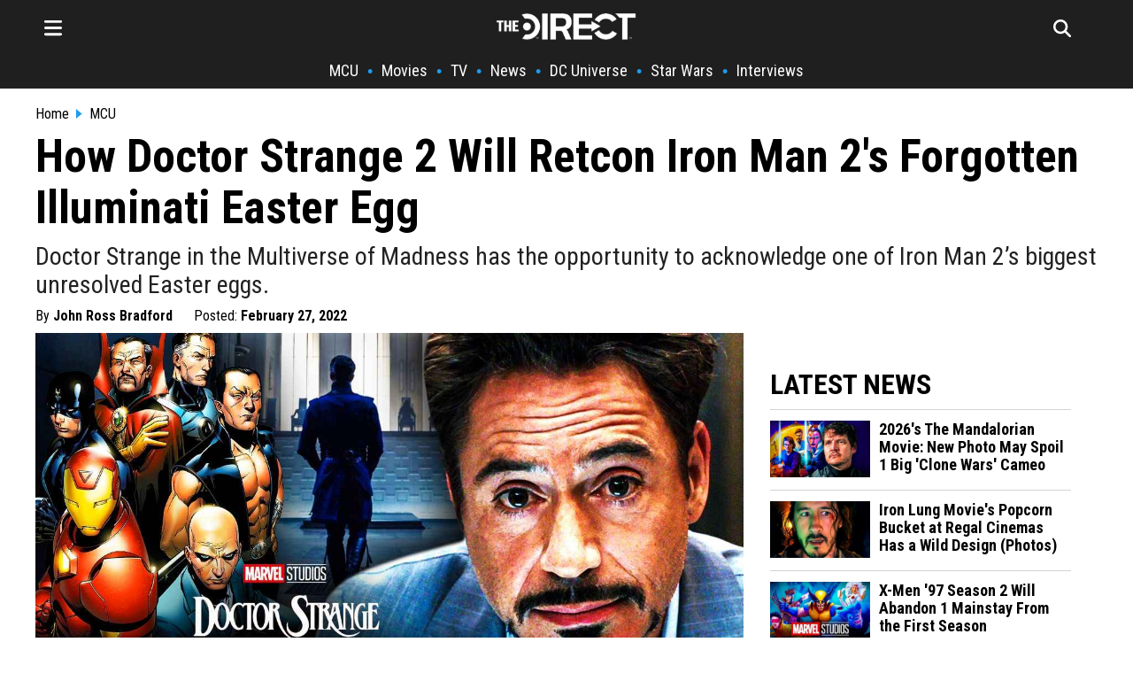

--- FILE ---
content_type: text/html; charset=utf-8
request_url: https://thedirect.com/article/doctor-strange-2-iron-man-2-illuminati-easter-egg
body_size: 30584
content:
<!DOCTYPE html>
<html lang="en">
<head>
  <meta http-equiv="Content-Type" content="text/html; charset=utf-8" />
  <meta content="width=device-width, initial-scale=1" name="viewport">
    <meta http-equiv="delegate-ch"
        content="sec-ch-dpr https://images.thedirect.com.imgeng.in;
        sec-ch-width https://images.thedirect.com.imgeng.in;
        sec-ch-viewport-width https://images.thedirect.com.imgeng.in;
        ect https://images.thedirect.com;">
  <title>How Doctor Strange 2 Will Retcon Iron Man 2&#39;s Forgotten Illuminati Easter Egg</title>
  <meta name="description"  content="Doctor Strange in the Multiverse of Madness has the opportunity to acknowledge one of Iron Man 2’s biggest unresolved Easter eggs."/>
  <meta name="author" content="John Ross Bradford">
  <meta name="keywords"  content="Doctor Strange in the Multiverse of Madness has the opportunity to acknowledge one of Iron Man 2’s biggest unresolved Easter eggs."/>
  <link rel="canonical" href="https://thedirect.com/article/doctor-strange-2-iron-man-2-illuminati-easter-egg" />
  <link rel="alternate" href="https://thedirect.com/article/doctor-strange-2-iron-man-2-illuminati-easter-egg" hreflang="en"/>
  <meta name="keywords"  content="Doctor Strange In the Multiverse Of Madness, Doctor Strange, Iron Man, MCU, Iron Man 2, Action, Adventure, Fantasy, Sci-Fi, Superhero"/>
  <meta name="news_keywords" content="Doctor Strange In the Multiverse Of Madness, Doctor Strange, Iron Man, MCU, Iron Man 2, Action, Adventure, Fantasy, Sci-Fi, Superhero"/>
  <meta name="publish_date" content="2022-02-27T04:14:19+00:00">
  <meta name="modify_date" content="2022-02-27T04:14:19+00:00">
  <meta name="robots" content="max-image-preview:large">
  
  <link rel="preconnect" href="//images.thedirect.com">
  <meta property="og:url"                content="https://thedirect.com/article/doctor-strange-2-iron-man-2-illuminati-easter-egg" />
  <meta property="article:published_time" content="2022-02-27T04:14:19+00:00" />
  <meta property="article:modified_time" content="2022-02-27T04:14:19+00:00" />
  <meta property="og:type"               content="article" />
  <meta property="og:title"              content="How Doctor Strange 2 Will Retcon Iron Man 2&#39;s Forgotten Illuminati Easter Egg" />
  <meta property="og:description"        content="Doctor Strange in the Multiverse of Madness has the opportunity to acknowledge one of Iron Man 2’s biggest unresolved Easter eggs." />
  <meta property="og:image"              content="https://images.thedirect.com/media/article_full/iron-man-doctor-strange-2.jpg" />
  <meta property="og:image:secure_url" content="https://images.thedirect.com/media/article_full/iron-man-doctor-strange-2.jpg" />
  <meta property="og:image:width" content="1280"/>
  <meta property="og:image:height" content="720"/>
  <meta property="og:site_name"               content="The Direct" />
  <meta property="og:locale"               content="en_US" />
  <link rel="icon" sizes="48x48" type="image/png" href="https://images.thedirect.com/icons/fav_new_48x48.png" />
  <link rel="icon" sizes="96x96" type="image/png" href="https://images.thedirect.com/icons/fav_new_96x96.png" />
  <link rel="icon" sizes="144x144" type="image/png" href="https://images.thedirect.com/icons/fav_new_144x144.png" />
  <link rel="icon" sizes="192x192" type="image/png" href="https://images.thedirect.com/icons/fav_new_192x192.png" />
  <link rel="icon" sizes="240x240" type="image/png" href="https://images.thedirect.com/icons/fav_new_240x240.png" />
  <link rel="apple-touch-icon" sizes="240x240" type="image/png" href="https://images.thedirect.com/icons/fav_new_240x240.png" />
  <link rel="shortcut icon" type="image/png" href="https://images.thedirect.com/icons/fav_new_240x240.png" />
  <link rel="preload" as="image" href="https://images.thedirect.com/media/article_full/iron-man-doctor-strange-2.jpg?imgeng=/cmpr_60/w_1280" media="(min-width: 1280px)">
  <link rel="preload" as="image" href="https://images.thedirect.com/media/article_full/iron-man-doctor-strange-2.jpg?imgeng=/cmpr_60/w_auto" media="(min-width: 720px) and (max-width: 1279px)">
  <link rel="preload" as="image" href="https://images.thedirect.com/media/article_full/iron-man-doctor-strange-2.jpg?imgeng=/cmpr_60/w_auto" media="(min-width: 450px) and (max-width: 719px)">
  <link rel="preload" as="image" href="https://images.thedirect.com/media/article_full/iron-man-doctor-strange-2.jpg?imgeng=/cmpr_60/w_900" media="(max-width: 449px)">
  <link rel="preload" as="image" href="https://images.thedirect.com/branches/assets/img/TheDirectLogo.png">
  <style>progress,sub,sup{vertical-align:baseline}.pure-img,img,legend{max-width:100%}.pure-form select[multiple],.pure-img{height:auto}.article-subtitle{font-weight: normal;color: #222222;margin: 10px 0 0 0;font-size: 28px;line-height: 32px;}button,hr,input{overflow:visible}html{line-height:1.15;-webkit-text-size-adjust:100%}body,h2,h3{margin:0}.open-hamburger,.pure-menu-item .pure-menu-item,.pure-menu-scrollable .pure-menu-list,.rich-text-block ol li,details,main{display:block}h1{font-size:2em;margin:.67em 0}hr{-webkit-box-sizing:content-box;box-sizing:content-box;height:0}code,kbd,pre,samp{font-family:monospace,monospace;font-size:1em}.pure-table td,a{background-color:transparent}abbr[title]{border-bottom:none;text-decoration:underline;-webkit-text-decoration:underline dotted;text-decoration:underline dotted}b,strong{font-weight:bolder}small{font-size:80%}sub,sup{font-size:75%;line-height:0;position:relative}sub{bottom:-.25em}sup{top:-.5em}img{border-style:none}button,input,optgroup,select,textarea{font-family:inherit;font-size:100%;line-height:1.15;margin:0}button,select{text-transform:none}[type=button],[type=reset],[type=submit],button{-webkit-appearance:button}[type=button]::-moz-focus-inner,[type=reset]::-moz-focus-inner,[type=submit]::-moz-focus-inner,button::-moz-focus-inner{border-style:none;padding:0}[type=button]:-moz-focusring,[type=reset]:-moz-focusring,[type=submit]:-moz-focusring,button:-moz-focusring{outline:ButtonText dotted 1px}fieldset{padding:.35em .75em .625em}legend{-webkit-box-sizing:border-box;box-sizing:border-box;color:inherit;display:table;padding:0;white-space:normal}textarea{overflow:auto}[type=checkbox],[type=radio]{-webkit-box-sizing:border-box;box-sizing:border-box;padding:0}[type=number]::-webkit-inner-spin-button,[type=number]::-webkit-outer-spin-button{height:auto}[type=search]{-webkit-appearance:textfield;outline-offset:-2px}[type=search]::-webkit-search-decoration{-webkit-appearance:none}::-webkit-file-upload-button{-webkit-appearance:button;font:inherit}summary{display:list-item}.menu-btn,.pure-button-hidden,[hidden],template{display:none}.pure-g [class*=pure-u],html{font-family:sans-serif}.hidden,[hidden]{display:none!important}.pure-img{display:block}.pure-g{letter-spacing:-.31em;text-rendering:optimizespeed;font-family:FreeSans,Arimo,"Droid Sans",Helvetica,Arial,sans-serif;display:-webkit-box;display:-ms-flexbox;display:flex;-webkit-box-orient:horizontal;-webkit-box-direction:normal;-ms-flex-flow:row wrap;flex-flow:row wrap;-ms-flex-line-pack:start;align-content:flex-start}@media all and (-ms-high-contrast:none),(-ms-high-contrast:active){table .pure-g{display:block}}.opera-only :-o-prefocus,.pure-g{word-spacing:-0.43em}.pure-u,.pure-u-1,.pure-u-1-1,.pure-u-1-12,.pure-u-1-2,.pure-u-1-24,.pure-u-1-3,.pure-u-1-4,.pure-u-1-5,.pure-u-1-6,.pure-u-1-8,.pure-u-10-24,.pure-u-11-12,.pure-u-11-24,.pure-u-12-24,.pure-u-13-24,.pure-u-14-24,.pure-u-15-24,.pure-u-16-24,.pure-u-17-24,.pure-u-18-24,.pure-u-19-24,.pure-u-2-24,.pure-u-2-3,.pure-u-2-5,.pure-u-20-24,.pure-u-21-24,.pure-u-22-24,.pure-u-23-24,.pure-u-24-24,.pure-u-3-24,.pure-u-3-4,.pure-u-3-5,.pure-u-3-8,.pure-u-4-24,.pure-u-4-5,.pure-u-5-12,.pure-u-5-24,.pure-u-5-5,.pure-u-5-6,.pure-u-5-8,.pure-u-6-24,.pure-u-7-12,.pure-u-7-24,.pure-u-7-8,.pure-u-8-24,.pure-u-9-24{display:inline-block;letter-spacing:normal;word-spacing:normal;vertical-align:top;text-rendering:auto}.pure-u-1-24{width:4.1667%}.pure-u-1-12,.pure-u-2-24{width:8.3333%}.pure-u-1-8,.pure-u-3-24{width:12.5%}.pure-u-1-6,.pure-u-4-24{width:16.6667%}.pure-u-1-5{width:20%}.pure-u-5-24{width:20.8333%}.pure-form .pure-input-1-4,.pure-u-1-4,.pure-u-6-24{width:25%}.pure-u-7-24{width:29.1667%}.pure-u-1-3,.pure-u-8-24{width:33.3333%}.pure-u-3-8,.pure-u-9-24{width:37.5%}.pure-u-2-5{width:40%}.pure-u-10-24,.pure-u-5-12{width:41.6667%}.pure-u-11-24{width:45.8333%}.pure-form .pure-input-1-2,.pure-u-1-2,.pure-u-12-24{width:50%}.pure-u-13-24{width:54.1667%}.pure-u-14-24,.pure-u-7-12{width:58.3333%}.pure-u-3-5{width:60%}.pure-u-15-24,.pure-u-5-8{width:62.5%}.pure-u-16-24,.pure-u-2-3{width:66.6667%}.pure-u-17-24{width:70.8333%}.pure-form .pure-input-3-4,.pure-u-18-24,.pure-u-3-4{width:75%}.pure-u-19-24{width:79.1667%}.pure-u-4-5{width:80%}.pure-u-20-24,.pure-u-5-6{width:83.3333%}.pure-u-21-24,.pure-u-7-8{width:87.5%}.pure-u-11-12,.pure-u-22-24{width:91.6667%}.pure-u-23-24{width:95.8333%}.latest-article-pic,.pure-form .pure-input-1,.pure-u-1,.pure-u-1-1,.pure-u-24-24,.pure-u-5-5,.secondaryAction{width:100%}.pure-button::-moz-focus-inner{padding:0;border:0}.pure-button-group{letter-spacing:-.31em;text-rendering:optimizespeed}.opera-only :-o-prefocus,.pure-button-group{word-spacing:-0.43em}.pure-button{display:inline-block;line-height:normal;white-space:nowrap;vertical-align:middle;text-align:center;cursor:pointer;-webkit-user-drag:none;-webkit-user-select:none;-moz-user-select:none;-ms-user-select:none;user-select:none;-webkit-box-sizing:border-box;box-sizing:border-box;font-family:inherit;font-size:100%;padding:.5em 1em;color:rgba(0,0,0,.8);border:transparent;background-color:#e6e6e6;text-decoration:none;border-radius:2px}.pure-button-hover,.pure-button:focus,.pure-button:hover{background-image:-webkit-gradient(linear,left top,left bottom,from(transparent),color-stop(40%,rgba(0,0,0,.05)),to(rgba(0,0,0,.1)));background-image:linear-gradient(transparent,rgba(0,0,0,.05) 40%,rgba(0,0,0,.1))}.pure-button:focus{outline:0}.pure-button-active,.pure-button:active{-webkit-box-shadow:0 0 0 1px rgba(0,0,0,.15) inset,0 0 6px rgba(0,0,0,.2) inset;box-shadow:0 0 0 1px rgba(0,0,0,.15) inset,0 0 6px rgba(0,0,0,.2) inset;border-color:#000}.pure-button-disabled,.pure-button-disabled:active,.pure-button-disabled:focus,.pure-button-disabled:hover,.pure-button[disabled]{border:none;background-image:none;opacity:.4;cursor:not-allowed;-webkit-box-shadow:none;box-shadow:none;pointer-events:none}.pure-button-primary,.pure-button-selected,a.pure-button-primary,a.pure-button-selected{background-color:#0078e7;color:#fff}.pure-button-group .pure-button{letter-spacing:normal;word-spacing:normal;vertical-align:top;text-rendering:auto;margin:0;border-radius:0;border-right:1px solid rgba(0,0,0,.2)}.pure-button-group .pure-button:first-child{border-top-left-radius:2px;border-bottom-left-radius:2px}.pure-button-group .pure-button:last-child{border-top-right-radius:2px;border-bottom-right-radius:2px;border-right:none}.pure-form input[type=color],.pure-form input[type=date],.pure-form input[type=datetime-local],.pure-form input[type=datetime],.pure-form input[type=email],.pure-form input[type=month],.pure-form input[type=number],.pure-form input[type=password],.pure-form input[type=search],.pure-form input[type=tel],.pure-form input[type=text],.pure-form input[type=time],.pure-form input[type=url],.pure-form input[type=week],.pure-form select,.pure-form textarea{padding:.5em .6em;display:inline-block;border:1px solid #ccc;-webkit-box-shadow:inset 0 1px 3px #ddd;box-shadow:inset 0 1px 3px #ddd;border-radius:4px;vertical-align:middle;-webkit-box-sizing:border-box;box-sizing:border-box}.pure-form input:not([type]){padding:.5em .6em;display:inline-block;border:1px solid #ccc;-webkit-box-shadow:inset 0 1px 3px #ddd;box-shadow:inset 0 1px 3px #ddd;border-radius:4px;-webkit-box-sizing:border-box;box-sizing:border-box}.pure-form input[type=color]{padding:.2em .5em}.pure-form input:not([type]):focus,.pure-form input[type=color]:focus,.pure-form input[type=date]:focus,.pure-form input[type=datetime-local]:focus,.pure-form input[type=datetime]:focus,.pure-form input[type=email]:focus,.pure-form input[type=month]:focus,.pure-form input[type=number]:focus,.pure-form input[type=password]:focus,.pure-form input[type=search]:focus,.pure-form input[type=tel]:focus,.pure-form input[type=text]:focus,.pure-form input[type=time]:focus,.pure-form input[type=url]:focus,.pure-form input[type=week]:focus,.pure-form select:focus,.pure-form textarea:focus{outline:0;border-color:#129fea}.pure-form input[type=checkbox]:focus,.pure-form input[type=file]:focus,.pure-form input[type=radio]:focus{outline:#129FEA auto 1px}.pure-form .pure-checkbox,.pure-form .pure-radio{margin:.5em 0;display:block}.pure-form input:not([type])[disabled],.pure-form input[type=color][disabled],.pure-form input[type=date][disabled],.pure-form input[type=datetime-local][disabled],.pure-form input[type=datetime][disabled],.pure-form input[type=email][disabled],.pure-form input[type=month][disabled],.pure-form input[type=number][disabled],.pure-form input[type=password][disabled],.pure-form input[type=search][disabled],.pure-form input[type=tel][disabled],.pure-form input[type=text][disabled],.pure-form input[type=time][disabled],.pure-form input[type=url][disabled],.pure-form input[type=week][disabled],.pure-form select[disabled],.pure-form textarea[disabled]{cursor:not-allowed;background-color:#eaeded;color:#cad2d3}.pure-form input[readonly],.pure-form select[readonly],.pure-form textarea[readonly]{background-color:#eee;color:#777;border-color:#ccc}.pure-form input:focus:invalid,.pure-form select:focus:invalid,.pure-form textarea:focus:invalid{color:#b94a48;border-color:#e9322d}.pure-form input[type=checkbox]:focus:invalid:focus,.pure-form input[type=file]:focus:invalid:focus,.pure-form input[type=radio]:focus:invalid:focus{outline-color:#e9322d}.pure-form select{height:2.25em;border:1px solid #ccc;background-color:#fff}.pure-form label{margin:.5em 0 .2em}.pure-form fieldset{margin:0;padding:.35em 0 .75em;border:0}.pure-form legend{display:block;width:100%;padding:.3em 0;margin-bottom:.3em;color:#333;border-bottom:1px solid #e5e5e5}.pure-form-stacked input:not([type]),.pure-form-stacked input[type=color],.pure-form-stacked input[type=date],.pure-form-stacked input[type=datetime-local],.pure-form-stacked input[type=datetime],.pure-form-stacked input[type=email],.pure-form-stacked input[type=file],.pure-form-stacked input[type=month],.pure-form-stacked input[type=number],.pure-form-stacked input[type=password],.pure-form-stacked input[type=search],.pure-form-stacked input[type=tel],.pure-form-stacked input[type=text],.pure-form-stacked input[type=time],.pure-form-stacked input[type=url],.pure-form-stacked input[type=week],.pure-form-stacked label,.pure-form-stacked select,.pure-form-stacked textarea{display:block;margin:.25em 0}.pure-form-aligned input,.pure-form-aligned select,.pure-form-aligned textarea,.pure-form-message-inline,.pure-menu-horizontal .pure-menu-heading,.pure-menu-horizontal .pure-menu-item,.pure-menu-horizontal .pure-menu-separator{display:inline-block;vertical-align:middle}.pure-form-aligned textarea{vertical-align:top}.pure-form-aligned .pure-control-group{margin-bottom:.5em}.pure-form-aligned .pure-control-group label{text-align:right;display:inline-block;vertical-align:middle;width:10em;margin:0 1em 0 0}.pure-form-aligned .pure-controls{margin:1.5em 0 0 11em}.pure-form .pure-input-rounded,.pure-form input.pure-input-rounded{border-radius:2em;padding:.5em 1em}.pure-form .pure-group fieldset{margin-bottom:10px}.pure-form .pure-group input,.pure-form .pure-group textarea{display:block;padding:10px;margin:0 0 -1px;border-radius:0;position:relative;top:-1px}.pure-form .pure-group input:focus,.pure-form .pure-group textarea:focus{z-index:3}.pure-form .pure-group input:first-child,.pure-form .pure-group textarea:first-child{top:1px;border-radius:4px 4px 0 0;margin:0}.pure-form .pure-group input:first-child:last-child,.pure-form .pure-group textarea:first-child:last-child{top:1px;border-radius:4px;margin:0}.pure-form .pure-group input:last-child,.pure-form .pure-group textarea:last-child{top:-2px;border-radius:0 0 4px 4px;margin:0}.pure-form .pure-group button{margin:.35em 0}.pure-form .pure-input-2-3{width:66%}.pure-form .pure-input-1-3{width:33%}.pure-form-message-inline{padding-left:.3em;color:#666;font-size:.875em}.pure-form-message{display:block;color:#666;font-size:.875em}@media only screen and (max-width :480px){.pure-form button[type=submit]{margin:.7em 0 0}.pure-form input:not([type]),.pure-form input[type=color],.pure-form input[type=date],.pure-form input[type=datetime-local],.pure-form input[type=datetime],.pure-form input[type=email],.pure-form input[type=month],.pure-form input[type=number],.pure-form input[type=password],.pure-form input[type=search],.pure-form input[type=tel],.pure-form input[type=text],.pure-form input[type=time],.pure-form input[type=url],.pure-form input[type=week],.pure-form label{margin-bottom:.3em;display:block}.pure-group input:not([type]),.pure-group input[type=color],.pure-group input[type=date],.pure-group input[type=datetime-local],.pure-group input[type=datetime],.pure-group input[type=email],.pure-group input[type=month],.pure-group input[type=number],.pure-group input[type=password],.pure-group input[type=search],.pure-group input[type=tel],.pure-group input[type=text],.pure-group input[type=time],.pure-group input[type=url],.pure-group input[type=week]{margin-bottom:0}.pure-form-aligned .pure-control-group label{margin-bottom:.3em;text-align:left;display:block;width:100%}.pure-form-aligned .pure-controls{margin:1.5em 0 0}.pure-form-message,.pure-form-message-inline{display:block;font-size:.75em;padding:.2em 0 .8em}}.pure-menu{-webkit-box-sizing:border-box;box-sizing:border-box}.pure-menu-fixed{position:fixed;left:0;top:0;z-index:3}.column-11,.nav,.pure-menu-item,.pure-menu-list,blockquote{position:relative}.pure-menu-list{list-style:none;margin:0;padding:0}.pure-menu-item{padding:0;margin:0;height:100%}.pure-menu-heading,.pure-menu-link{display:block;text-decoration:none;white-space:nowrap}.pure-menu-horizontal{width:100%;white-space:nowrap}.hamburger-close,.logo-hamburger-menu,.pure-menu-horizontal .pure-menu-list,.pure-menu-horizontal.pure-menu-scrollable .pure-menu-list{display:inline-block}.pure-menu-children{display:none;position:absolute;left:100%;top:0;margin:0;padding:0;z-index:3}.pure-menu-horizontal .pure-menu-children{left:0;top:auto;width:inherit}.pure-menu-active>.pure-menu-children,.pure-menu-allow-hover:hover>.pure-menu-children{display:block;position:absolute}.pure-menu-has-children>.pure-menu-link:after{padding-left:.5em;content:"\25B8";font-size:small}.pure-menu-horizontal .pure-menu-has-children>.pure-menu-link:after{content:"\25BE"}.pure-menu-scrollable{overflow-y:scroll;overflow-x:hidden}.pure-menu-horizontal.pure-menu-scrollable{white-space:nowrap;overflow-y:hidden;overflow-x:auto;padding:.5em 0}.pure-menu-horizontal .pure-menu-children .pure-menu-separator,.pure-menu-separator{background-color:#ccc;height:1px;margin:.3em 0}#search-section,.article-section,.pure-menu-children{background-color:#fff}.pure-menu-horizontal .pure-menu-separator{width:1px;height:1.3em;margin:0 .3em}.pure-menu-horizontal .pure-menu-children .pure-menu-separator{display:block;width:auto}.pure-menu-heading{text-transform:uppercase;color:#565d64}.pure-menu-link{color:#777}.pure-menu-heading,.pure-menu-link{padding:.5em 1em}.pure-menu-disabled{opacity:.5}.pure-menu-disabled .pure-menu-link:hover{background-color:transparent;cursor:default}.pure-menu-active>.pure-menu-link,.pure-menu-link:focus,.pure-menu-link:hover{background-color:#eee}.pure-menu-selected>.pure-menu-link,.pure-menu-selected>.pure-menu-link:visited,.sub-news-title:hover a{color:#000}.pure-table{border-collapse:collapse;border-spacing:0;empty-cells:show;border:1px solid #cbcbcb}.pure-table caption{color:#000;font:italic 85%/1 arial,sans-serif;padding:1em 0;text-align:center}.pure-table td,.pure-table th{border-left:1px solid #cbcbcb;border-width:0 0 0 1px;font-size:inherit;margin:0;overflow:visible;padding:.5em 1em}.pure-table thead{background-color:#e0e0e0;color:#000;text-align:left;vertical-align:bottom}.pure-table-odd td,.pure-table-striped tr:nth-child(2n-1) td{background-color:#f2f2f2}.pure-table-bordered td{border-bottom:1px solid #cbcbcb}.pure-table-bordered tbody>tr:last-child>td,.pure-table-horizontal tbody>tr:last-child>td{border-bottom-width:0}.pure-table-horizontal td,.pure-table-horizontal th{border-width:0 0 1px;border-bottom:1px solid #cbcbcb}.MCU-border,.nav-item-border,.navbar-border{border-left:5px solid}.hamburger-menu,.schedule-table{overflow-y:scroll;box-sizing:border-box}.hamburger-menu,.nav-links,.related-image,.schedule-block,.schedule-table,.timeline-item-name{box-sizing:border-box}.footer__nav,.hamburger-nav-links,.nav ul,.nav-links,.nav__ul,.pagination{list-style-type:none}.menu-icon,.pagination li{float:left}.button:hover,.navbar-icon:hover,.search-form-button:hover{cursor:pointer}:root{--thedirect-color:rgb(29 155 240);--background-color:white;--MCU-color:#ce1725;--MCU-highlight:#a6131e;--StarWars-color:#ffc543;--StarWars-text-color:#8f7024;--StarWars-highlight:#6d561c;--DCU-color:#0098ff;--DCU-highlight:#00549e;--ps5-color:#053ea3;--ps5-highlight:#043387;--xbox-color:#119111;--xbox-highlight:#005c00}mv-ad-reporter{z-index:1!important}.StarWars-background,.StarWars-background-hover{background-color:var(--StarWars-color,#fff)!important}.MCU-background,.MCU-background-hover{background-color:var(--MCU-color,#fff)!important}.DCU-background,.DCU-background-hover{background-color:var(--DCU-color,#000)!important}.ps5-background,.ps5-background-hover{background-color:var(--ps5-color,#000)!important}.xbox-background,.xbox-background-hover{background-color:var(--xbox-color,#000)!important}.StarWars-background-hover:hover{background-color:var(--StarWars-highlight,#fff)}.MCU-background-hover:hover{background-color:var(--MCU-highlight,#fff)}.DCU-background-hover:hover{background-color:var(--DCU-highlight,#000)}.ps5-background-hover:hover{background-color:var(--ps5-highlight,#000)}.xbox-background-hover:hover{background-color:var(--xbox-highlight,#000)}.DCU{color:var(--DCU-color,#000)!important}.MCU,.MCU-highlight:hover{color:var(--MCU-color)!important}.StarWars{color:var(--StarWars-text-color,#000)!important}.ps5{color:var(--ps5-color,#000)!important}.xbox{color:var(--xbox-color,#000)!important}.article-title,.tag-title,h1.title,h2.title,h3.title{font-family:"Roboto Condensed",sans-serif;color:#000}.MCU-border{border-color:var(--MCU-color,#000)}.StarWars-border{border-left:5px solid;border-color:var(--StarWars-color,#000)}.DCU-border{border-left:5px solid;border-color:var(--DCU-color,#000)}.ps5-border{border-left:5px solid;border-color:var(--ps5-color,#000)}.movies-border,.xbox-border{border-left:5px solid;border-color:var(--xbox-color,#000)}.tv-border{border-left:5px solid;border-color:#711191}.collectibles-border{border-left:5px solid;border-color:#917711}.all-border{border-left:5px solid;border-color:#d3d3d3}.all-highlight:hover,.movie-highlight:hover,.movies-highlight:hover,.submenu:hover,.tv-highlight:hover,.tv-streaming-highlight:hover{color:var(--thedirect-color)!important}.StarWars-highlight:hover{color:var(--StarWars-text-color)!important}.DCU-highlight:hover{color:var(--DCU-color)!important}.ps5-highlight:hover{color:var(--ps5-color)!important}.xbox-highlight:hover{color:var(--xbox-color)!important}.roboto,h1,h2,h3,h4{font-family:"Roboto Condensed",sans-serif}.tag-title,h1.title,h2.title,h3.title{line-height:47px;font-size:42px}h3{font-size:28px}h4{line-height:24px;display:inline}.header{background-color:#1f1f1f;margin:0 0 20px;z-index:1}.title-section{margin:5px 0 5px 10px}.article-title{font-size:52px;line-height:58px;font-weight:700;margin:0}.navbar{max-width:1200px;margin:0 auto;display:block}.navbar-icon{font-size:24px;padding:10px}.hamburger-line{border:none;height:2px;color:var(--thedirect-color);background-color:var(--thedirect-color)}.hamburger-line-small{border:none;height:1px;color:#545454;background-color:#3b3b3b;margin:0}.upper-menu{height:50px;display:flex;justify-content:space-between;align-items:center;position:relative;padding:5px 0}.logo{position:absolute;left:50%;transform:translateX(-50%)}.menu-icon,.nav__ul a{color:#fff}.search-page-icon{float:right;margin-right:20px;color:#fff}.follow-box a:hover,.nav-links,.nav-links a:hover,.rich-text-block * a:hover{color:var(--thedirect-color)}.nav-links{display:flex;flex-direction:row;justify-content:center;align-items:center;overflow-x:auto;margin:0;padding:0;width:100%;font-size:18px}.column-11,.hamburger-menu,.infinite-container,.schedule-block{overflow-x:hidden}.nav-links li{margin:10px 0;flex-shrink:0;white-space:nowrap;font-weight:700}.hamburger-nav-links-small a,.nav-links a{font-weight:400;text-decoration:none;font-family:"Roboto Condensed",Sans-Serif!important;color:#fff}.nav-links a{font-size:18px;margin:0 10px}.hamburger-menu{position:fixed;background-color:#1f1f1f;border-right:1px solid #fff;right:100%;top:0;z-index:5;height:110vh;width:360px;padding:20px;transition:transform .5s ease-in-out,-webkit-transform .5s ease-in-out}.activate-menu,.deactivate-menu{transition:transform .45s cubic-bezier(.77,  0,  .175,  1)}.activate-menu{transform:translate3d(360px,0,0)}.deactivate-menu{transform:translate3d(-360px,0,0)}.hamburger-nav-links{transition:transform .5s ease-out;font-family:"Roboto Condensed",Sans-Serif!important;display:flex;flex-direction:column;justify-content:center;align-items:start;margin:0;padding:0;width:100%}.hamburger-nav-links-small a{display:block;font-size:16px;padding:5px 0}.hamburger-nav-links-small a:hover{text-decoration:underline 1px var(--thedirect-color)}.hamburger-nav-links li{margin:10px 0;width:100%}.hamburger-nav-link-menu,.hamburger-nav-links a{color:#fff;text-decoration:none;font-size:24px;font-weight:700}.hamburger-nav-links a:hover{text-decoration:underline 2px var(--thedirect-color)}.hamburger-nav-link-menu{display:block;position:relative;width:100%}.mobile-caret{background-color:transparent;float:right;position:absolute;right:0;font-size:28px}.hamburger-dropdown-link,.hamburger-dropdown-submenu-link,.hamburger-submenu-dropdown-link{font-size:18px!important;font-weight:400!important;text-decoration:none}.hamburger-nav-link-dropdown{display:none;margin-top:8px;padding-left:10px}.hamburger-dropdown-link,.hamburger-dropdown-submenu-link{display:block;color:#fff;font-family:"Roboto Condensed",Sans-Serif!important;padding:5px 0}.MCU-nav-item{border-color:var(--MCU-color)}.StarWars-nav-item{border-color:var(--StarWars-color)}.hamburger-nav-link-menu:hover{color:var(--thedirect-color);cursor:pointer}.hamburger-nav-link-item{box-sizing:border-box;padding:15px 0 15px 15px;margin:0!important}.submenu{color:#fff;font-size:18px;padding:8px 0}.hamburger-nav-link-submenu{margin-top:0;margin-bottom:8px}.hamburger-nav-link-submenu a{font-size:16px}.logo-close-section{display:flex;width:100%;align-items:center}.hamburger-close{margin-left:auto;font-size:26px}#search-section.open-search,.page{display:flex}.follow-box,.rich-text-block>h3{padding:10px 0}.follow-box a{font-size:24px;padding:15px}#search-section{display:none;position:absolute;width:100%;z-index:100;justify-content:center;align-items:center;border-bottom:1px solid #000}.search-form{width:800px;position:relative}.search-form-input{width:100%!important;height:70px;padding-right:80px;border:none;color:#000;font-family:Sans-Serif;font-size:22px}.search-form-input:focus,.search-form-input:focus-visible{outline:0}.search-form-button{position:absolute;right:50px;top:50%;transform:translateY(-50%);background-color:var(--thedirect-color);color:#fff;font-size:18px;padding:10px 5px;border-radius:2px;border:none}.hamburger-header{color:#fff;font-size:24px;font-weight:700;padding:10px 0}.page{justify-content:center}.hero-contents,.page-contents{max-width:1200px;width:1200px}.page-contents{margin:10px}.article-section * img:hover{opacity:100}.rich-text-block{font-family:sans-serif;color:#000;font-size:19px;line-height:32px;padding:20px 50px 0}.rich-text-block>ol,.rich-text-block>ul{display:block;margin:0 0 22px;padding-left:1em}.rich-text-block ol{counter-reset:item;padding-left:0!important}.rich-text-block ol li:before{content:counter(item) ". ";counter-increment:item;width:2em;display:inline-block}.rich-text-block * img{width:100%!important;height:auto;max-height:700px;object-fit:contain}.rich-text-block>h2{font-family:"Roboto Condensed",Sans-serif!important;font-weight:bolder;font-size:40px;line-height:42px;color:#000;padding:22px 0 15px}.instagram-media{width:50%!important;margin-left:auto!important;margin-right:auto!important}.rich-text-block a{color:#000;text-decoration:none;padding-bottom:1px;border-bottom:3px solid var(--thedirect-color)}.rich-text-block a:visited{color:#000;text-decoration:none;border-bottom:2px solid var(--thedirect-color)}blockquote{font-style:italic;color:#000;padding:.2em 15px;border-left:8px solid #000;line-height:1.6;margin:22px 0}blockquote::after{content:""}blockquote p{padding:10px 0;margin:0}blockquote span{display:block;color:#333;font-style:normal;font-weight:700;margin-top:1em}figcaption>a,figcaption>a:hover{font-size:18px;color:#343434;text-align:left}figcaption>a:hover{font-family:"Roboto Condensed",Georgia,Times,Times New Roman,serif!important}.advertisement,figcaption>a,figure{font-family:"Roboto Condensed",Sans-Serif;margin:10px 0;font-size:16px;color:#343434;text-align:left;line-height:20px;top:10px}.info-box,.latest-article-section,.nav,.section-heading{font-family:"Roboto Condensed",Sans-Serif!important}.spoilers{font-weight:700;color:#c00}.pw-in-article-container{min-height:310px!important;display:flex;align-items:center;justify-content:center;padding:5px 0;margin-bottom:5px}.advertisement{color:#000;width:100%;line-height:.1em;margin:10px 0}.advertisement span{padding:0 10px;background:#fff;color:#000;font-family:Georgia,Times,Times New Roman,serif,sans-serif;font-size:9px}.rich-text-block>p{margin:0 0 22px}.under-article-section{margin:16px 0;font-size:22px}.latest-article-section{padding:10px 30px}.latest-article{margin-bottom:20px}.latest-article-header{margin-bottom:10px;margin-top:30px;font-size:32px;font-weight:700}.section-heading{color:#000;font-size:16px;font-weight:700;margin-right:5px}.latest-article-title,.latest-article-title-first{font-family:"Roboto Condensed",Sans-Serif;display:block;font-weight:700}.twitter{background-color:#55acee}.facebook{background-color:#3b5998}.reddit{background-color:#ff5700}.instagram{background-color:#c13584}.latest-article-title-first{margin:5px 0 15px;font-size:20px}.latest-article-title{margin:0 0 0 10px;font-size:18px}.no-underline{text-decoration:none;color:#000}.social-follow{text-decoration:none;border:0;padding:5px;color:#fff;border-radius:0;font-size:16px;display:inline-block;margin:5px}.social-icon,.social-icon-branch{color:#fff;font-size:22px;line-height:22px;padding-left:5px;padding-right:5px}.info-box{padding-top:10px;font-size:16px}.author,.date_posted{font-weight:700}.author:hover,.breadcrumb-item:hover,.schedule-link:hover,.schedule_name a:hover,.timeline-item-name:hover{text-decoration:underline}.author-name,.button,.nav li a,.quickbar{text-decoration:none}.breadcrumbs-bar{background-color:#fff;width:100%;font-size:16px;display:flex;align-items:center;justify-content:center}.arrow-icon,.more-button{font-size:14px;font-weight:700}.breadcrumb-section{margin:auto;width:1200px;max-width:1200px;padding-bottom:10px;color:#000}.nav ul{display:flex;overflow:hidden;flex-wrap:wrap;padding:0;width:95%;margin:0;flex-direction:row}.nav li a{display:block;white-space:nowrap;text-overflow:ellipsis}.breadcrumb-item{display:inline-block;color:#000;margin:0}.arrow-before{padding-left:8px}.arrow-before::before{content:"";border-color:transparent #1d9BF0FF;border-style:solid;border-width:.35em 0 .35em .45em;display:inline-block;height:0;width:0;left:-10px;top:1.1em;color:#1d9BF0FF;padding-right:8px}.sub-news{margin:0 10px 0 0}.sub-news-section{padding:5px;margin:10px 0;color:#fff}.sub-news-title a{color:#fff;display:inline;font-size:22px;line-height:22px}.articles-description{font-size:16px;color:#565656;margin:10px 0 0}.articles-author{font-size:12px;color:#565656;margin:10px 0 0}.articles-text{margin:0 10px}.articles-hr{border-color:#d7d7d7;border-top:none;margin:15px 0}.articles-image{aspect-ratio:auto 450/253;width:100%;height:auto}.latest-news{font-family:"Roboto Condensed",Sans-Serif;font-size:40px;margin-top:20px;margin-bottom:10px;border-bottom:1px solid #d3d3d3}.schedule{padding:5px 10px 0;font-size:32px;margin:20px 0 0;color:#fff}.timeline-item{margin:5px 0}.timeline-item-date{float:right;font-size:14px;padding:5px 5px 5px 0;display:inline-block}.timeline-item-name{padding:5px 0 5px 10px;width:100%;height:100%;display:inline-block;border-left:1px solid #000;font-weight:700}.timeline-item-date::after{content:'';display:inline-block;width:8px;height:8px;-moz-border-radius:4px;-webkit-border-radius:4px;border-radius:4px;background-color:#000;position:relative;left:9.5px}.sub-heading-img-section{margin:20px 20px 5px 0}.branch-heading{font-size:32px;font-weight:400;margin:10px 0 20px}.schedule_date,.schedule_name{font-size:14px}input[type=search]::-webkit-search-cancel-button{-webkit-appearance:none}.column-11{width:100vw;max-width:100vw}.schedule-block{display:flex;flex-direction:column;justify-content:center;max-width:100%}.quickbar{display:block;color:#fff;padding:15px;background-color:#212121}.quickbar:hover{background-color:#ddd;color:#000}.menu{background-color:var(--thedirect-color)}.menu:hover{background-color:var(--thedirect-color)!important;color:#fff}.advertisement,.author-box,.author-desc,.author-name,.branch-bar-item,.wiki-header,.wiki-image,.wiki-image-box{text-align:center}.author-box{margin:10px;flex-basis:100%;border:1px solid #000;border-radius:2px;box-shadow:3px 5px #888}.author-name{display:inline-block;font-family:sans-serif;color:#000;font-weight:700}.schedule-link,.schedule_name{font-family:"Roboto Condensed",Arial Narrow,Avenir Next Condensed,Roboto,sansâ€‘serif,sans-serif;font-weight:700}.author-desc{color:#000;display:block;margin:auto auto 10px;width:100%}.schedule-link,.schedule_name a,.schedule_name a:visited{color:var(--thedirect-color);text-decoration:none}.author-img{width:100px;padding:10px;margin:auto}.related-image{padding:5px}.modal-content{max-width:800px}.schedule-table{padding:10px 0 20px;max-height:350px!important}.schedule-section{padding:20px;margin:20px 0 20px 10px;background-color:#f6f6f6;border-radius:10px}.fa-gamepad,.fa-tv{font-size:11px}.schedule-link{display:block;font-size:16px;padding:20px 20px 0 0;text-align:right}@media screen and (max-width:768px){.hero-contents,.page,.page-contents{width:100%}.follow-box{height:40px;display:block}.social-icon{display:block;float:right;box-sizing:border-box;padding:10px 15px!important}.sub-headline-margin{margin-left:10px}.latest-section{margin:5px 0 0 10px}.sub-headline-section{margin:5px 0}.social-icon,.sub-news-title,.tag-title,h2,h3{font-size:18px}h1.title,h2.title,h3.title{font-size:22px;line-height:24px;margin-top:10px;margin-bottom:10px}.branch-heading{font-size:32px;margin:10px 10px 20px}.info-box,.sub-heading-img-section{margin:0 10px}.latest-news{font-size:26px;margin:5px 0 0 10px}.articles-title{font-size:20px}.articles-description{font-size:14px;line-height:16px}.articles-author{font-size:12px}.articles-hr{margin:15px 0}.sub-news{margin:0 5px!important}.title-section{margin:5px 10px}.breadcrumbs-bar{padding:0 10px;box-sizing:border-box;overflow-x:hidden}figure{margin:5px 0 10px}.social-follow{font-size:14px}.article-title{margin:0 10px;padding-left:0;font-size:34px;line-height:38px}.latest-article-title{font-size:14px;margin:0 10px 0 0;display:block}.under-article-section{font-size:18px;margin:10px}.rich-text-block{padding:8px 22px 5px}.rich-text-block>h2{font-size:24px;line-height:30px;padding:15px 0 10px}.rich-text-block>h3{padding:10px 0;font-size:22px}.rich-text-block>div{margin-bottom:20px}.rich-text-block>p{margin:0 0 20px}.rich-text-block>ol,.rich-text-block>ul{display:block;margin:0 0 20px;padding-left:1em}.rich-text-block * img{max-height:400px}.page-contents{width:100%;margin:8px 0}.navbar-icon{font-size:26px;margin:0}.hamburger-menu{position:fixed;top:0;right:100%;overflow-y:scroll;-webkit-overflow-scrolling:touch;box-sizing:border-box}.hamburger-close{margin-left:auto;padding:10px 0 10px 10px}.hamburger-nav-links{align-items:end}.hamburger-nav-links-small{text-align:right;flex-direction:row-reverse}.nav-links{height:30px;align-items:start;justify-content:start}.nav-links li{height:30px;margin:0 10px!important}.nav-links a{height:30px;margin:0!important}.mobile-open{display:flex;flex-direction:row;justify-content:center;align-items:center}.search-form-input{padding-left:15px}.search-page-icon{margin-right:10px}.search-form-button{right:20px}}.footer{display:block;flex-flow:row wrap;padding:30px 30px 20px;color:#fff;background-color:#232323;border-top:1px solid #e5e5e5}.footer>*{flex:1 100%}.footer__addr{margin-right:1.25em;margin-bottom:2em}.footer__logo{font-family:Pacifico,cursive;font-weight:400;text-transform:lowercase;font-size:1.5rem}.footer__addr h5{margin-top:1.3em;font-size:15px;font-weight:400}.nav__title{font-size:18px;margin:10px 0;font-weight:700;color:#3898ec;width:100%}.footer address{font-style:normal;color:#999}.footer__btn{display:flex;align-items:center;justify-content:center;height:36px;max-width:max-content;background-color:rgb(33,33,33,.07);border-radius:100px;color:#2f2f2f;line-height:0;margin:.6em 0;font-size:1rem;padding:0 1.3em}.current_page,.pagination li a,.pagination li span{border:1px solid #000;padding:8px 10px}.footer ul{padding-left:0}.footer li{line-height:2em}.footer__nav{display:flex;flex-flow:row wrap}.footer__nav>*{flex:1 50%;margin-right:1.25em}.nav__ul a:hover{text-decoration:underline}.nav__ul--extra{column-count:2;column-gap:1.25em}.legal{display:flex;flex-wrap:wrap;color:#999}.legal__links{display:flex;align-items:center}.heart{color:#2f2f2f}.button,.current_page{color:#fff;background-color:#0d599c}@media screen and (min-width:24.375em){.legal .legal__links{margin-left:auto}.footer{padding:15px}.legal{font-size:12px}}@media screen and (min-width:40.375em){.footer__nav>*{flex:1}.nav__item--extra{flex-grow:2}.footer__addr{flex:1 0px}.footer__nav{flex:2 0px}}.pagination{margin:0;padding:0;overflow:hidden;float:right}.pagination li a,.pagination li span{display:block;color:#000;text-decoration:none!important}.pagination li a:hover{background-color:#138af3;color:#fff!important}.pagination li a:visited{color:#000;text-decoration:none!important;text-decoration-color:black!important;text-decoration-style:unset!important}.pagination-row{border-top:2px solid #000;margin-top:10px;padding-top:10px}.tag-image-new{height:90px;width:auto}.button{font-family:"Roboto Condensed",Arial Narrow,Avenir Next Condensed,Roboto,sansâ€‘serif,sans-serif;padding:8px 12px;margin:5px;border:none;text-align:center;font-weight:700;font-size:18px;display:block}.button:hover{box-shadow:1px 1px 20px 2px #000}@media screen and (max-width:750px){.article-subtitle{font-size: 18px;margin: 10px 10px 0 10px;line-height: 22px;}.mobile-close{display:none}.tag-image-new{height:45px}.pagination li{font-size:12px!important}.pagination-info{align-items:center;text-align:center}.pagination{float:none;margin:10px;display:flex;justify-content:center;align-items:center}}/@media screen and (min-width:35.5em){.pure-u-sm-1,.pure-u-sm-1-1,.pure-u-sm-1-12,.pure-u-sm-1-2,.pure-u-sm-1-24,.pure-u-sm-1-3,.pure-u-sm-1-4,.pure-u-sm-1-5,.pure-u-sm-1-6,.pure-u-sm-1-8,.pure-u-sm-10-24,.pure-u-sm-11-12,.pure-u-sm-11-24,.pure-u-sm-12-24,.pure-u-sm-13-24,.pure-u-sm-14-24,.pure-u-sm-15-24,.pure-u-sm-16-24,.pure-u-sm-17-24,.pure-u-sm-18-24,.pure-u-sm-19-24,.pure-u-sm-2-24,.pure-u-sm-2-3,.pure-u-sm-2-5,.pure-u-sm-20-24,.pure-u-sm-21-24,.pure-u-sm-22-24,.pure-u-sm-23-24,.pure-u-sm-24-24,.pure-u-sm-3-24,.pure-u-sm-3-4,.pure-u-sm-3-5,.pure-u-sm-3-8,.pure-u-sm-4-24,.pure-u-sm-4-5,.pure-u-sm-5-12,.pure-u-sm-5-24,.pure-u-sm-5-5,.pure-u-sm-5-6,.pure-u-sm-5-8,.pure-u-sm-6-24,.pure-u-sm-7-12,.pure-u-sm-7-24,.pure-u-sm-7-8,.pure-u-sm-8-24,.pure-u-sm-9-24{display:inline-block;letter-spacing:normal;word-spacing:normal;vertical-align:top;text-rendering:auto}.pure-u-sm-1-24{width:4.1667%}.pure-u-sm-1-12,.pure-u-sm-2-24{width:8.3333%}.pure-u-sm-1-8,.pure-u-sm-3-24{width:12.5%}.pure-u-sm-1-6,.pure-u-sm-4-24{width:16.6667%}.pure-u-sm-1-5{width:20%}.pure-u-sm-5-24{width:20.8333%}.pure-u-sm-1-4,.pure-u-sm-6-24{width:25%}.pure-u-sm-7-24{width:29.1667%}.pure-u-sm-1-3,.pure-u-sm-8-24{width:33.3333%}.pure-u-sm-3-8,.pure-u-sm-9-24{width:37.5%}.pure-u-sm-2-5{width:40%}.pure-u-sm-10-24,.pure-u-sm-5-12{width:41.6667%}.pure-u-sm-11-24{width:45.8333%}.pure-u-sm-1-2,.pure-u-sm-12-24{width:50%}.pure-u-sm-13-24{width:54.1667%}.pure-u-sm-14-24,.pure-u-sm-7-12{width:58.3333%}.pure-u-sm-3-5{width:60%}.pure-u-sm-15-24,.pure-u-sm-5-8{width:62.5%}.pure-u-sm-16-24,.pure-u-sm-2-3{width:66.6667%}.pure-u-sm-17-24{width:70.8333%}.pure-u-sm-18-24,.pure-u-sm-3-4{width:75%}.pure-u-sm-19-24{width:79.1667%}.pure-u-sm-4-5{width:80%}.pure-u-sm-20-24,.pure-u-sm-5-6{width:83.3333%}.pure-u-sm-21-24,.pure-u-sm-7-8{width:87.5%}.pure-u-sm-11-12,.pure-u-sm-22-24{width:91.6667%}.pure-u-sm-23-24{width:95.8333%}.pure-u-sm-1,.pure-u-sm-1-1,.pure-u-sm-24-24,.pure-u-sm-5-5{width:100%}}@media screen and (min-width:48em){.pure-u-md-1,.pure-u-md-1-1,.pure-u-md-1-12,.pure-u-md-1-2,.pure-u-md-1-24,.pure-u-md-1-3,.pure-u-md-1-4,.pure-u-md-1-5,.pure-u-md-1-6,.pure-u-md-1-8,.pure-u-md-10-24,.pure-u-md-11-12,.pure-u-md-11-24,.pure-u-md-12-24,.pure-u-md-13-24,.pure-u-md-14-24,.pure-u-md-15-24,.pure-u-md-16-24,.pure-u-md-17-24,.pure-u-md-18-24,.pure-u-md-19-24,.pure-u-md-2-24,.pure-u-md-2-3,.pure-u-md-2-5,.pure-u-md-20-24,.pure-u-md-21-24,.pure-u-md-22-24,.pure-u-md-23-24,.pure-u-md-24-24,.pure-u-md-3-24,.pure-u-md-3-4,.pure-u-md-3-5,.pure-u-md-3-8,.pure-u-md-4-24,.pure-u-md-4-5,.pure-u-md-5-12,.pure-u-md-5-24,.pure-u-md-5-5,.pure-u-md-5-6,.pure-u-md-5-8,.pure-u-md-6-24,.pure-u-md-7-12,.pure-u-md-7-24,.pure-u-md-7-8,.pure-u-md-8-24,.pure-u-md-9-24{display:inline-block;letter-spacing:normal;word-spacing:normal;vertical-align:top;text-rendering:auto}.pure-u-md-1-24{width:4.1667%}.pure-u-md-1-12,.pure-u-md-2-24{width:8.3333%}.pure-u-md-1-8,.pure-u-md-3-24{width:12.5%}.pure-u-md-1-6,.pure-u-md-4-24{width:16.6667%}.pure-u-md-1-5{width:20%}.pure-u-md-5-24{width:20.8333%}.pure-u-md-1-4,.pure-u-md-6-24{width:25%}.pure-u-md-7-24{width:29.1667%}.pure-u-md-1-3,.pure-u-md-8-24{width:33.3333%}.pure-u-md-3-8,.pure-u-md-9-24{width:37.5%}.pure-u-md-2-5{width:40%}.pure-u-md-10-24,.pure-u-md-5-12{width:41.6667%}.pure-u-md-11-24{width:45.8333%}.pure-u-md-1-2,.pure-u-md-12-24{width:50%}.pure-u-md-13-24{width:54.1667%}.pure-u-md-14-24,.pure-u-md-7-12{width:58.3333%}.pure-u-md-3-5{width:60%}.pure-u-md-15-24,.pure-u-md-5-8{width:62.5%}.pure-u-md-16-24,.pure-u-md-2-3{width:66.6667%}.pure-u-md-17-24{width:70.8333%}.pure-u-md-18-24,.pure-u-md-3-4{width:75%}.pure-u-md-19-24{width:79.1667%}.pure-u-md-4-5{width:80%}.pure-u-md-20-24,.pure-u-md-5-6{width:83.3333%}.pure-u-md-21-24,.pure-u-md-7-8{width:87.5%}.pure-u-md-11-12,.pure-u-md-22-24{width:91.6667%}.pure-u-md-23-24{width:95.8333%}.pure-u-md-1,.pure-u-md-1-1,.pure-u-md-24-24,.pure-u-md-5-5{width:100%}}@media screen and (min-width:64em){.pure-u-lg-1,.pure-u-lg-1-1,.pure-u-lg-1-12,.pure-u-lg-1-2,.pure-u-lg-1-24,.pure-u-lg-1-3,.pure-u-lg-1-4,.pure-u-lg-1-5,.pure-u-lg-1-6,.pure-u-lg-1-8,.pure-u-lg-10-24,.pure-u-lg-11-12,.pure-u-lg-11-24,.pure-u-lg-12-24,.pure-u-lg-13-24,.pure-u-lg-14-24,.pure-u-lg-15-24,.pure-u-lg-16-24,.pure-u-lg-17-24,.pure-u-lg-18-24,.pure-u-lg-19-24,.pure-u-lg-2-24,.pure-u-lg-2-3,.pure-u-lg-2-5,.pure-u-lg-20-24,.pure-u-lg-21-24,.pure-u-lg-22-24,.pure-u-lg-23-24,.pure-u-lg-24-24,.pure-u-lg-3-24,.pure-u-lg-3-4,.pure-u-lg-3-5,.pure-u-lg-3-8,.pure-u-lg-4-24,.pure-u-lg-4-5,.pure-u-lg-5-12,.pure-u-lg-5-24,.pure-u-lg-5-5,.pure-u-lg-5-6,.pure-u-lg-5-8,.pure-u-lg-6-24,.pure-u-lg-7-12,.pure-u-lg-7-24,.pure-u-lg-7-8,.pure-u-lg-8-24,.pure-u-lg-9-24{display:inline-block;letter-spacing:normal;word-spacing:normal;vertical-align:top;text-rendering:auto}.pure-u-lg-1-24{width:4.1667%}.pure-u-lg-1-12,.pure-u-lg-2-24{width:8.3333%}.pure-u-lg-1-8,.pure-u-lg-3-24{width:12.5%}.pure-u-lg-1-6,.pure-u-lg-4-24{width:16.6667%}.pure-u-lg-1-5{width:20%}.pure-u-lg-5-24{width:20.8333%}.pure-u-lg-1-4,.pure-u-lg-6-24{width:25%}.pure-u-lg-7-24{width:29.1667%}.pure-u-lg-1-3,.pure-u-lg-8-24{width:33.3333%}.pure-u-lg-3-8,.pure-u-lg-9-24{width:37.5%}.pure-u-lg-2-5{width:40%}.pure-u-lg-10-24,.pure-u-lg-5-12{width:41.6667%}.pure-u-lg-11-24{width:45.8333%}.pure-u-lg-1-2,.pure-u-lg-12-24{width:50%}.pure-u-lg-13-24{width:54.1667%}.pure-u-lg-14-24,.pure-u-lg-7-12{width:58.3333%}.pure-u-lg-3-5{width:60%}.pure-u-lg-15-24,.pure-u-lg-5-8{width:62.5%}.pure-u-lg-16-24,.pure-u-lg-2-3{width:66.6667%}.pure-u-lg-17-24{width:70.8333%}.pure-u-lg-18-24,.pure-u-lg-3-4{width:75%}.pure-u-lg-19-24{width:79.1667%}.pure-u-lg-4-5{width:80%}.pure-u-lg-20-24,.pure-u-lg-5-6{width:83.3333%}.pure-u-lg-21-24,.pure-u-lg-7-8{width:87.5%}.pure-u-lg-11-12,.pure-u-lg-22-24{width:91.6667%}.pure-u-lg-23-24{width:95.8333%}.pure-u-lg-1,.pure-u-lg-1-1,.pure-u-lg-24-24,.pure-u-lg-5-5{width:100%}}@media screen and (min-width:80em){.pure-u-xl-1,.pure-u-xl-1-1,.pure-u-xl-1-12,.pure-u-xl-1-2,.pure-u-xl-1-24,.pure-u-xl-1-3,.pure-u-xl-1-4,.pure-u-xl-1-5,.pure-u-xl-1-6,.pure-u-xl-1-8,.pure-u-xl-10-24,.pure-u-xl-11-12,.pure-u-xl-11-24,.pure-u-xl-12-24,.pure-u-xl-13-24,.pure-u-xl-14-24,.pure-u-xl-15-24,.pure-u-xl-16-24,.pure-u-xl-17-24,.pure-u-xl-18-24,.pure-u-xl-19-24,.pure-u-xl-2-24,.pure-u-xl-2-3,.pure-u-xl-2-5,.pure-u-xl-20-24,.pure-u-xl-21-24,.pure-u-xl-22-24,.pure-u-xl-23-24,.pure-u-xl-24-24,.pure-u-xl-3-24,.pure-u-xl-3-4,.pure-u-xl-3-5,.pure-u-xl-3-8,.pure-u-xl-4-24,.pure-u-xl-4-5,.pure-u-xl-5-12,.pure-u-xl-5-24,.pure-u-xl-5-5,.pure-u-xl-5-6,.pure-u-xl-5-8,.pure-u-xl-6-24,.pure-u-xl-7-12,.pure-u-xl-7-24,.pure-u-xl-7-8,.pure-u-xl-8-24,.pure-u-xl-9-24{display:inline-block;letter-spacing:normal;word-spacing:normal;vertical-align:top;text-rendering:auto}.pure-u-xl-1-24{width:4.1667%}.pure-u-xl-1-12,.pure-u-xl-2-24{width:8.3333%}.pure-u-xl-1-8,.pure-u-xl-3-24{width:12.5%}.pure-u-xl-1-6,.pure-u-xl-4-24{width:16.6667%}.pure-u-xl-1-5{width:20%}.pure-u-xl-5-24{width:20.8333%}.pure-u-xl-1-4,.pure-u-xl-6-24{width:25%}.pure-u-xl-7-24{width:29.1667%}.pure-u-xl-1-3,.pure-u-xl-8-24{width:33.3333%}.pure-u-xl-3-8,.pure-u-xl-9-24{width:37.5%}.pure-u-xl-2-5{width:40%}.pure-u-xl-10-24,.pure-u-xl-5-12{width:41.6667%}.pure-u-xl-11-24{width:45.8333%}.pure-u-xl-1-2,.pure-u-xl-12-24{width:50%}.pure-u-xl-13-24{width:54.1667%}.pure-u-xl-14-24,.pure-u-xl-7-12{width:58.3333%}.pure-u-xl-3-5{width:60%}.pure-u-xl-15-24,.pure-u-xl-5-8{width:62.5%}.pure-u-xl-16-24,.pure-u-xl-2-3{width:66.6667%}.pure-u-xl-17-24{width:70.8333%}.pure-u-xl-18-24,.pure-u-xl-3-4{width:75%}.pure-u-xl-19-24{width:79.1667%}.pure-u-xl-4-5{width:80%}.pure-u-xl-20-24,.pure-u-xl-5-6{width:83.3333%}.pure-u-xl-21-24,.pure-u-xl-7-8{width:87.5%}.pure-u-xl-11-12,.pure-u-xl-22-24{width:91.6667%}.pure-u-xl-23-24{width:95.8333%}.pure-u-xl-1,.pure-u-xl-1-1,.pure-u-xl-24-24,.pure-u-xl-5-5{width:100%}}.under-article-summaries{padding: 15px;}.summary-box * a{color: var(--thedirect-color);text-decoration: none;}.summary-box * a:hover{text-decoration: underline;}.related-articles-box{margin-top: 20px;}.summary-column{margin-top: 10px;}.summary-header{font-weight: bold;font-size: 20px;}.summary-headers{font-weight: bold;font-size: 18px;}.production-actor-name, .production-genre-name{font-size: 16px;}.summary-paragraph{margin-top: 10px;font-size: 16px;font-family: "Roboto Condensed", Georgia, Times, Times New Roman, serif;}.summary-box{margin-top: 20px;}.twitter-x{background-color: black;padding: 5px 15px;}.youtube{background-color: #FF0000;padding: 5px 15px;}.podcast{background-color: black;padding: 5px 15px;}@media screen and (max-width:768px) {.summary-header{font-size: 18px;}.summary-headers{font-size: 14px;}.summary-paragraph{font-size: 13px;}.production-actor-name, .production-genre-name{font-size: 13px;}.latest-article-title{font-size: 13px;margin: 0 0 0 5px;}.under-article-summaries{padding: 0;}} .share-bar-2{display: flex;flex-wrap: wrap;justify-content: space-between;padding: 0 50px;}.share-button{padding: 10px 25px;font-size: 14px;font-weight: bold;color: white;background-color: #212121;text-decoration: none;align-items: center;height: 14px;line-height: 14px;display: flex;}.share-button:visited{text-decoration: none;}.share-button:hover{cursor: pointer;opacity: .7;}.share-instagram{background-color: #cd486b;}.share-youtube{background-color: #FF0000;}.share-facebook{background-color: #1877F2;}.share-twitter{background-color: black;}.share-reddit{background-color: #FF5700;}.share-copy{background-color: #606060;}.share-align-left{margin-right: 10px;}.share-align-right{margin-left: auto;}.follow-bar{max-width: 100%;margin: 5px;display: flex;align-items: center;flex-wrap: wrap;}.social-follow{padding: 8px 8px;font-size: 14px;font-weight: bold;color: white;border-radius: 5px;}.social-follow:hover{opacity:.8;}@media screen and (max-width:768px) {.share-bar-2{padding: 0 5px;}.share-button{padding: 10px 10px;margin-top: 10px;}.social-follow{padding: 10px 15px;}.follow-bar{max-width: 100%;margin: 5px;display: flex;align-items: center;}}.subscribe-header,.subscribe-p{justify-content:center;text-align:center;font-family:Roboto}.subscribe-section{font-family:Roboto;padding:20px;border:3px solid #d3d3d3;background-color:#fff;margin:20px 0}.subscribe-header{font-size:32px;margin:0 10px!important}.subscribe-p{margin:10px 0!important}.subscribe-button-container{display:flex;justify-content:center;align-items:center;height:100%;width:100%}.subscribe-button{font-family:Roboto;padding:8px 16px;background-color:var(--MCU-color);color:#fff;border:none;border-radius:5px;font-size:22px;cursor:pointer;width:70%}.subscribe-button-container:hover{cursor:pointer}.subscribe-button-text{font-weight:700;text-decoration:none;color:var(--MCU-color);font-size:18px}@media screen and (max-width:500px){.subscribe-section{padding:10px}.subscribe-header{font-size:22px}.subscribe-button{padding:5px 10px;font-size:20px;margin-left:5px;width:80%}}</style>
  <style>.open-hamburger{display: block;}.pw-in-article-container{display: none;}.advertisement{display: none;}</style>
  <link href="https://fonts.googleapis.com/css?family=Source+Sans+Pro:400,700|Roboto+Condensed:400,700|Roboto:400,700&display=swap" rel="preload" as="style" onload="this.onload=null;this.rel='stylesheet'" crossorigin="anonymous">
  <noscript><link href="https://fonts.googleapis.com/css?family=Source+Sans+Pro:400,700|Roboto+Condensed:400,700|Roboto:400,700&display=swap" rel="stylesheet" crossorigin="anonymous"></noscript>
  <meta name="twitter:creator" content="@MCU_Direct">
  <meta name="twitter:site" content="@MCU_Direct">
  <meta name="twitter:card" content="summary_large_image">
  <meta name="twitter:url" content="https://thedirect.com/article/doctor-strange-2-iron-man-2-illuminati-easter-egg">
  <meta name="twitter:domain" content="https://thedirect.com">
  <meta name="twitter:title" content="How Doctor Strange 2 Will Retcon Iron Man 2&#39;s Forgotten Illuminati Easter Egg">
  <meta name="twitter:description" content="Doctor Strange in the Multiverse of Madness has the opportunity to acknowledge one of Iron Man 2’s biggest unresolved Easter eggs.">
  <meta name="twitter:image" content="https://images.thedirect.com/media/article_full/iron-man-doctor-strange-2.jpg">
  <meta name="facebook-domain-verification" content="tfepzlihltqdgx7rx96vs9iiw1pb8o" />
  <script type="application/ld+json">
{
  "@context": "https://schema.org",
  "@type": "NewsArticle",
  "@id": "https://thedirect.com/article/doctor-strange-2-iron-man-2-illuminati-easter-egg#article",
  "mainEntityOfPage": {
    "@id": "https://thedirect.com/article/doctor-strange-2-iron-man-2-illuminati-easter-egg"
  },
  "headline": "How Doctor Strange 2 Will Retcon Iron Man 2&#39;s Forgotten Illuminati Easter Egg",
  "description": "Doctor Strange in the Multiverse of Madness has the opportunity to acknowledge one of Iron Man 2’s biggest unresolved Easter eggs.",
  "image": {
    "@type": "ImageObject",
    "url": "https://images.thedirect.com/media/article_full/iron-man-doctor-strange-2.jpg",
    "width": 1280,
    "height": 720
  },
  "datePublished": "2022-02-27T04:14:19+00:00",
  "dateModified": "2022-02-27T04:14:19+00:00",
  "author": {
    "@type": "Person",
    "@id": "https://thedirect.com/about/john-ross-bradford/#person",
    "name": "John Ross Bradford",
    "jobTitle": "Editor &amp; Writer",
    "url": "https://thedirect.com/about/john-ross-bradford/",
    "image": {
      "@type": "ImageObject",
      "@id": "https://thedirect.com/article/doctor-strange-2-iron-man-2-illuminati-easter-egg#primaryimage",
      "url": "https://thedirect.s3.amazonaws.com/media/profile_pics/0EF4C641-85ED-461C-8A64-7F0072FF6AAC.jpg"
    },
    "worksFor": {
      "@id": "https://thedirect.com#organization"
    },
    "sameAs": [
      "https://twitter.com/JRB_Direct",
      "https://thedirect.com/about/john-ross-bradford/"
    ]
  },
  "publisher": {
    "@type": "Organization",
    "@id": "https://thedirect.com#organization",
    "name": "The Direct",
    "url": "https://thedirect.com",
    "logo": {
      "@type": "ImageObject",
      "url": "https://images.thedirect.com/logo/the-direct-logo.png",
      "width": 600,
      "height": 114
    },
    "sameAs": [
      "https://twitter.com/TheDirect",
      "https://www.facebook.com/TheDirectPage",
      "https://www.instagram.com/the_direct/",
      "https://www.linkedin.com/company/the-direct/",
      "https://news.google.com/publications/CAAqBwgKMLCUmAswt76vAw?ceid=US:en&oc=3",
      "https://flipboard.com/@thedirect",
      "https://www.youtube.com/@TheDirectExtras",
      "https://twitter.com/MCU_Direct",
      "https://www.facebook.com/MCUDirect",
      "https://www.instagram.com/mcu_direct/",
      "https://twitter.com/StarWars_Direct",
      "https://www.facebook.com/StarWarsDirectPage",
      "https://www.instagram.com/starwars__direct/",
      "https://twitter.com/DCU_Direct",
      "https://www.facebook.com/DCUDirect",
      "https://www.instagram.com/dcu_direct/"
    ]
  },
  "articleSection": "FEATURE",
  "keywords": "Doctor Strange In the Multiverse Of Madness, Doctor Strange, Iron Man, MCU, Iron Man 2, Action, Adventure, Fantasy, Sci-Fi, Superhero",
  "isAccessibleForFree": true
}
</script>
<script type="application/ld+json">
    {
      "@context": "https://schema.org",
      "@type": "WebPage",
      "@id": "https://thedirect.com/article/doctor-strange-2-iron-man-2-illuminati-easter-egg#webpage",
      "url": "https://thedirect.com/article/doctor-strange-2-iron-man-2-illuminati-easter-egg",
      "name": "How Doctor Strange 2 Will Retcon Iron Man 2&#39;s Forgotten Illuminati Easter Egg",
      "description": "Doctor Strange in the Multiverse of Madness has the opportunity to acknowledge one of Iron Man 2’s biggest unresolved Easter eggs.",
      "inLanguage": "en-US",
      "isPartOf": {
        "@type": "WebSite",
        "@id": "https://thedirect.com#website"
      },
      "primaryImageOfPage": {
        "@type": "ImageObject",
        "@id": "https://thedirect.com/article/doctor-strange-2-iron-man-2-illuminati-easter-egg#primaryimage",
        "url": "https://images.thedirect.com/media/article_full/iron-man-doctor-strange-2.jpg",
        "width": 1280,
        "height": 720
      },
      "datePublished": "2022-02-27T04:14:19+00:00",
      "dateModified": "2022-02-27T04:14:19+00:00",
      "potentialAction": [
        {
          "@type": "ReadAction",
          "target": [
            "https://thedirect.com/article/doctor-strange-2-iron-man-2-illuminati-easter-egg"
          ]
        }
      ]
    }
    </script>
    <script type="application/ld+json">
        {
          "@context": "https://schema.org",
          "@type": "WebSite",
          "@id": "https://thedirect.com#website",
          "url": "https://thedirect.com",
          "name": "The Direct",
          "description": "The Direct is a leading entertainment news website covering the biggest movies and TV shows across theaters, broadcast cable, and streaming platforms.",
          "publisher": {
            "@id": "https://thedirect.com#organization"
          },
          "potentialAction": {
            "@type": "SearchAction",
            "target": "https://thedirect.com/search?q={search_term_string}",
            "query-input": "required name=search_term_string"
          },
          "inLanguage": "en-US"
        }
    </script>
    <script type="application/ld+json">
        {
          "@context": "https://schema.org",
          "@type": "ImageObject",
          "@id": "https://thedirect.com/article/doctor-strange-2-iron-man-2-illuminati-easter-egg#primaryimage",
          "url": "https://images.thedirect.com/media/article_full/iron-man-doctor-strange-2.jpg",
          "contentUrl": "https://images.thedirect.com/media/article_full/iron-man-doctor-strange-2.jpg",
          "width": 1280,
          "height": 720,
          "caption": "Iron Man Doctor Strange 2 Illuminati"
        }
    </script>
    <script type="application/ld+json">
        {
            "@context": "http://schema.org",
            "@type": "Person",
            "@id": "https://thedirect.com/about/john-ross-bradford/#person",
            "name": "John Ross Bradford",
            "url": "https://thedirect.com/about/john-ross-bradford/",
            "description": "John Ross Bradford is a writer and assistant editor for The Direct who loves all things Marvel. Growing up right as the Marvel Cinematic Universe was first being established created an opportunity for him to grow alongside it, and he still enjoys every piece of it that made the MCU what it is today. John Ross loves to follow the most intricate details that Marvel Studios hides within their work, and analyzing the potential that they hold for the MCU. He also enjoys sharing his passion with others, which he does through a small Facebook fanpage for Marvel that he maintains in his free time.",
            "image": {
                "@type": "ImageObject",
                "url": "https://thedirect.s3.amazonaws.com/media/profile_pics/0EF4C641-85ED-461C-8A64-7F0072FF6AAC.jpg"
            },
            "worksFor": {
              "@id": "https://thedirect.com#organization"
            },
            "jobTitle": "Editor &amp; Writer",
            "sameAs": ["https://twitter.com/JRB_Direct"],
            "knowsAbout": [
                "Movies",
                "TV Shows",
                "Pop Culture"
            ]
        }
    </script>
    <script type="application/ld+json">
      {
      "@context": "https://schema.org",
      "@type": "BreadcrumbList",
        "itemListElement": [{
          "@type": "ListItem",
          "position": 1,
          "name": "Homepage",
          "item": "https://thedirect.com/"
        },{
          "@type": "ListItem",
          "position": 2,
          "name": "MCU",
          "item": "https://thedirect.com/MCU/"
        },{
          "@type": "ListItem",
          "position": 3,
          "name": "How Doctor Strange 2 Will Retcon Iron Man 2&#39;s Forgotten Illuminati Easter Egg",
          "item": "https://thedirect.com/article/doctor-strange-2-iron-man-2-illuminati-easter-egg"
        }]
      }
    </script>
</head>
<body class="column-11">
    <header class="header">
  <nav class="navbar">
      <div class="upper-menu">
        <div class="navbar-icon menu-icon" style="fill: white; width: 20px; height: 20px;">
            <svg xmlns="http://www.w3.org/2000/svg" viewBox="0 0 448 512"><path d="M0 96C0 78.3 14.3 64 32 64H416c17.7 0 32 14.3 32 32s-14.3 32-32 32H32C14.3 128 0 113.7 0 96zM0 256c0-17.7 14.3-32 32-32H416c17.7 0 32 14.3 32 32s-14.3 32-32 32H32c-17.7 0-32-14.3-32-32zM448 416c0 17.7-14.3 32-32 32H32c-17.7 0-32-14.3-32-32s14.3-32 32-32H416c17.7 0 32 14.3 32 32z"/></svg>
        </div>
        <div class="logo" style="width: 158px; height: 30px;">
            <a href="/" style="width: 158px; height: 30px; display: block;">
                <img class="logo_image" src="https://images.thedirect.com/branches/assets/img/TheDirectLogo.png" style="width: 158px; height: 30px;" alt="The Direct" fetchpriority="high" >
            </a>
        </div>
        <div id="search-button-icon" class="navbar-icon search-page-icon" style="fill: white; width: 20px; height: 20px;">
            <svg xmlns="http://www.w3.org/2000/svg" viewBox="0 0 512 512"><path d="M416 208c0 45.9-14.9 88.3-40 122.7L502.6 457.4c12.5 12.5 12.5 32.8 0 45.3s-32.8 12.5-45.3 0L330.7 376c-34.4 25.2-76.8 40-122.7 40C93.1 416 0 322.9 0 208S93.1 0 208 0S416 93.1 416 208zM208 352a144 144 0 1 0 0-288 144 144 0 1 0 0 288z"/></svg>
        </div>
      </div>
      <ul id="trending_nav" class="nav-links">
          
              <li><a href="https://thedirect.com/MCU/">MCU</a></li>&#x2022;
          
              <li><a href="https://thedirect.com/movie/">Movies</a></li>&#x2022;
          
              <li><a href="https://thedirect.com/tv/">TV</a></li>&#x2022;
          
              <li><a href="https://thedirect.com/news/">News</a></li>&#x2022;
          
              <li><a href="https://thedirect.com/DCU/">DC Universe</a></li>&#x2022;
          
              <li><a href="https://thedirect.com/StarWars/">Star Wars</a></li>&#x2022;
          
              <li><a href="https://thedirect.com/exclusives/">Interviews</a></li>
          
      </ul>
        <div class="hamburger-menu">
            <div class="logo-close-section">
                <a href="/" class="logo-hamburger-menu" aria-label="Dropdown Navigation Menu">
                    <img class="logo_image" width="158" height="30" src="https://images.thedirect.com/branches/assets/img/TheDirectLogo.png" alt="The Direct">
                </a>
                <div class="navbar-icon hamburger-close" style="fill: white; width: 20px; height: 20px;">
                    <svg xmlns="http://www.w3.org/2000/svg" viewBox="0 0 384 512"><path d="M342.6 150.6c12.5-12.5 12.5-32.8 0-45.3s-32.8-12.5-45.3 0L192 210.7 86.6 105.4c-12.5-12.5-32.8-12.5-45.3 0s-12.5 32.8 0 45.3L146.7 256 41.4 361.4c-12.5 12.5-12.5 32.8 0 45.3s32.8 12.5 45.3 0L192 301.3 297.4 406.6c12.5 12.5 32.8 12.5 45.3 0s12.5-32.8 0-45.3L237.3 256 342.6 150.6z"/></svg>
                </div>
            </div>
            <hr class="hamburger-line" style="margin: 10px 0 20px 0;">
            <ul class="hamburger-nav-links">
                
                    
                        <li class="hamburger-nav-link-item navbar-border" style="border-color: #ce1725">
                            <div class="hamburger-nav-link-menu open-hamburger-menu" onclick="openHamburgerMenu('mcu-dropdown')" data-button="mcu-button">
                                <span>MCU</span>
                                <span class="mobile-caret" style="fill: white; width: 20px; height: 20px;">
                                    <svg id="mcu-dropdown-caret" xmlns="http://www.w3.org/2000/svg" viewBox="0 0 448 512"><path d="M201.4 342.6c12.5 12.5 32.8 12.5 45.3 0l160-160c12.5-12.5 12.5-32.8 0-45.3s-32.8-12.5-45.3 0L224 274.7 86.6 137.4c-12.5-12.5-32.8-12.5-45.3 0s-12.5 32.8 0 45.3l160 160z"/></svg>
                                </span>
                            </div>
                            <div id="mcu-dropdown" class="hamburger-nav-link-dropdown" >
                                
                                    
                                        <a class="hamburger-dropdown-link" href="https://thedirect.com/MCU/" id="second-nav-mcu-news">MCU News</a>
                                    
                                
                                    
                                        <a class="hamburger-dropdown-link" href="https://thedirect.com/article/marvel-movies-2025-release-dates" id="second-nav-marvel-movies-2025-release-dates">Marvel Movies 2025 Release Dates</a>
                                    
                                
                                    
                                        <a class="hamburger-dropdown-link" href="https://thedirect.com/article/marvel-mcu-tv-series-releasing-2025" id="second-nav-marvel-tv-shows-2025-release-dates">Marvel TV Shows 2025 Release Dates</a>
                                    
                                
                                    
                                        <a class="hamburger-dropdown-link" href="https://thedirect.com/article/marvel-movies-order-watch-first-time-best" id="second-nav-marvel-movie-watch-order">Marvel Movie Watch Order</a>
                                    
                                
                                    
                                        <a class="hamburger-dropdown-link" href="https://thedirect.com/tags/daredevil-born-again/" id="second-nav-daredevil-born-again">Daredevil: Born Again</a>
                                    
                                
                                    
                                        <a class="hamburger-dropdown-link" href="https://thedirect.com/tags/fantastic-four-movie/" id="second-nav-fantastic-four-first-steps">Fantastic Four: First Steps</a>
                                    
                                
                                    
                                        <a class="hamburger-dropdown-link" href="https://thedirect.com/tags/avengers-5-kang-dynasty/" id="second-nav-avengers-doomsday">Avengers: Doomsday</a>
                                    
                                
                            </div>
                        </li>
                    
                
                    
                        <li class="hamburger-nav-link-item navbar-border" style="border-color: #ffc543">
                            <div class="hamburger-nav-link-menu open-hamburger-menu" onclick="openHamburgerMenu('star-wars-dropdown')" data-button="star-wars-button">
                                <span>Star Wars</span>
                                <span class="mobile-caret" style="fill: white; width: 20px; height: 20px;">
                                    <svg id="star-wars-dropdown-caret" xmlns="http://www.w3.org/2000/svg" viewBox="0 0 448 512"><path d="M201.4 342.6c12.5 12.5 32.8 12.5 45.3 0l160-160c12.5-12.5 12.5-32.8 0-45.3s-32.8-12.5-45.3 0L224 274.7 86.6 137.4c-12.5-12.5-32.8-12.5-45.3 0s-12.5 32.8 0 45.3l160 160z"/></svg>
                                </span>
                            </div>
                            <div id="star-wars-dropdown" class="hamburger-nav-link-dropdown" >
                                
                                    
                                        <a class="hamburger-dropdown-link" href="https://thedirect.com/StarWars/" id="second-nav-star-wars-news">Star Wars News</a>
                                    
                                
                                    
                                        <a class="hamburger-dropdown-link" href="https://thedirect.com/tags/cassian-andor-series/" id="second-nav-andor-season-2">Andor (Season 2)</a>
                                    
                                
                            </div>
                        </li>
                    
                
                    
                        <li class="hamburger-nav-link-item navbar-border" style="border-color: #0098ff">
                            <div class="hamburger-nav-link-menu open-hamburger-menu" onclick="openHamburgerMenu('dc-universe-dropdown')" data-button="dc-universe-button">
                                <span>DC Universe</span>
                                <span class="mobile-caret" style="fill: white; width: 20px; height: 20px;">
                                    <svg id="dc-universe-dropdown-caret" xmlns="http://www.w3.org/2000/svg" viewBox="0 0 448 512"><path d="M201.4 342.6c12.5 12.5 32.8 12.5 45.3 0l160-160c12.5-12.5 12.5-32.8 0-45.3s-32.8-12.5-45.3 0L224 274.7 86.6 137.4c-12.5-12.5-32.8-12.5-45.3 0s-12.5 32.8 0 45.3l160 160z"/></svg>
                                </span>
                            </div>
                            <div id="dc-universe-dropdown" class="hamburger-nav-link-dropdown" >
                                
                                    
                                        <a class="hamburger-dropdown-link" href="https://thedirect.com/DCU/" id="second-nav-dc-movie-news">DC Movie News</a>
                                    
                                
                                    
                                        <a class="hamburger-dropdown-link" href="https://thedirect.com/tags/superman-legacy/" id="second-nav-superman-2025">Superman (2025)</a>
                                    
                                
                                    
                                        <a class="hamburger-dropdown-link" href="https://thedirect.com/tags/the-batman-part-2/" id="second-nav-the-batman-2">The Batman 2</a>
                                    
                                
                            </div>
                        </li>
                    
                
                    
                        <li class="hamburger-nav-link-item navbar-border" style="border-color: #119111">
                            <div class="hamburger-nav-link-menu open-hamburger-menu" onclick="openHamburgerMenu('movies-dropdown')" data-button="movies-button">
                                <span>Movies</span>
                                <span class="mobile-caret" style="fill: white; width: 20px; height: 20px;">
                                    <svg id="movies-dropdown-caret" xmlns="http://www.w3.org/2000/svg" viewBox="0 0 448 512"><path d="M201.4 342.6c12.5 12.5 32.8 12.5 45.3 0l160-160c12.5-12.5 12.5-32.8 0-45.3s-32.8-12.5-45.3 0L224 274.7 86.6 137.4c-12.5-12.5-32.8-12.5-45.3 0s-12.5 32.8 0 45.3l160 160z"/></svg>
                                </span>
                            </div>
                            <div id="movies-dropdown" class="hamburger-nav-link-dropdown" >
                                
                                    
                                        <a class="hamburger-dropdown-link" href="https://thedirect.com/movie/" id="second-nav-movie-news">Movie News</a>
                                    
                                
                                    
                                        <a class="hamburger-dropdown-link" href="https://thedirect.com/movie/new-movies-release-date" id="second-nav-upcoming-movies-schedule">Upcoming Movies Schedule</a>
                                    
                                
                            </div>
                        </li>
                    
                
                    
                        <li class="hamburger-nav-link-item navbar-border" style="border-color: #711191">
                            <div class="hamburger-nav-link-menu open-hamburger-menu" onclick="openHamburgerMenu('tv-shows-dropdown')" data-button="tv-shows-button">
                                <span>TV Shows</span>
                                <span class="mobile-caret" style="fill: white; width: 20px; height: 20px;">
                                    <svg id="tv-shows-dropdown-caret" xmlns="http://www.w3.org/2000/svg" viewBox="0 0 448 512"><path d="M201.4 342.6c12.5 12.5 32.8 12.5 45.3 0l160-160c12.5-12.5 12.5-32.8 0-45.3s-32.8-12.5-45.3 0L224 274.7 86.6 137.4c-12.5-12.5-32.8-12.5-45.3 0s-12.5 32.8 0 45.3l160 160z"/></svg>
                                </span>
                            </div>
                            <div id="tv-shows-dropdown" class="hamburger-nav-link-dropdown" >
                                
                                    
                                        <a class="hamburger-dropdown-link" href="https://thedirect.com/tv/" id="second-nav-tv-news">TV News</a>
                                    
                                
                                    
                                        <a class="hamburger-dropdown-link" href="https://thedirect.com/tv/new-tv-release-date" id="second-nav-upcoming-tv-show-schedule">Upcoming TV Show Schedule</a>
                                    
                                
                                    
                                        <a class="hamburger-dropdown-link" href="https://thedirect.com/tags/disney-plus/" id="second-nav-disney">Disney+</a>
                                    
                                
                                    
                                        <a class="hamburger-dropdown-link" href="https://thedirect.com/tags/netflix/" id="second-nav-netflix">Netflix</a>
                                    
                                
                                    
                                        <a class="hamburger-dropdown-link" href="https://thedirect.com/tags/max/" id="second-nav-max">Max</a>
                                    
                                
                                    
                                        <a class="hamburger-dropdown-link" href="https://thedirect.com/tags/amazon-prime-video/" id="second-nav-prime-video">Prime Video</a>
                                    
                                
                                    
                                        <a class="hamburger-dropdown-link" href="https://thedirect.com/tags/hulu/" id="second-nav-hulu">Hulu</a>
                                    
                                
                                    
                                        <a class="hamburger-dropdown-link" href="https://thedirect.com/tags/paramount/" id="second-nav-paramount">Paramount+</a>
                                    
                                
                                    
                                        <a class="hamburger-dropdown-link" href="https://thedirect.com/tags/peacock/" id="second-nav-peacock">Peacock</a>
                                    
                                
                            </div>
                        </li>
                    
                
                    
                        <li class="hamburger-nav-link-item navbar-border" style="border-color: #D3D3D3">
                            <div class="hamburger-nav-link-menu">
                                <a href="https://thedirect.com/exclusives/" id="prime-nav-interviews-exclusives"><span>Interviews / Exclusives</span></a>
                            </div>
                        </li>
                    
                
                    
                        <li class="hamburger-nav-link-item navbar-border" style="border-color: #d3d3d3">
                            <div class="hamburger-nav-link-menu">
                                <a href="https://thedirect.com/culture/" id="prime-nav-culture"><span>Culture</span></a>
                            </div>
                        </li>
                    
                
                    
                        <li class="hamburger-nav-link-item navbar-border" style="border-color: #d3d3d3">
                            <div class="hamburger-nav-link-menu">
                                <a href="https://thedirect.com/newsletter/" id="prime-nav-newsletter"><span>Newsletter</span></a>
                            </div>
                        </li>
                    
                
                    
                        <li class="hamburger-nav-link-item navbar-border" style="border-color: #d3d3d3">
                            <div class="hamburger-nav-link-menu">
                                <a href="https://thedirect.com/podcast/" id="prime-nav-podcast"><span>Podcast</span></a>
                            </div>
                        </li>
                    
                
                    
                        <li class="hamburger-nav-link-item navbar-border" style="border-color: #d3d3d3">
                            <div class="hamburger-nav-link-menu">
                                <a href="https://www.youtube.com/@TheDirectExtras" id="prime-nav-youtube"><span>YouTube</span></a>
                            </div>
                        </li>
                    
                
                    
                        <li class="hamburger-nav-link-item navbar-border" style="border-color: #d3d3d3">
                            <div class="hamburger-nav-link-menu open-hamburger-menu" onclick="openHamburgerMenu('about-dropdown')" data-button="about-button">
                                <span>About</span>
                                <span class="mobile-caret" style="fill: white; width: 20px; height: 20px;">
                                    <svg id="about-dropdown-caret" xmlns="http://www.w3.org/2000/svg" viewBox="0 0 448 512"><path d="M201.4 342.6c12.5 12.5 32.8 12.5 45.3 0l160-160c12.5-12.5 12.5-32.8 0-45.3s-32.8-12.5-45.3 0L224 274.7 86.6 137.4c-12.5-12.5-32.8-12.5-45.3 0s-12.5 32.8 0 45.3l160 160z"/></svg>
                                </span>
                            </div>
                            <div id="about-dropdown" class="hamburger-nav-link-dropdown" >
                                
                                    
                                        <a class="hamburger-dropdown-link" href="https://thedirect.com/about/" id="second-nav-about-us">About Us</a>
                                    
                                
                                    
                                        <a class="hamburger-dropdown-link" href="https://thedirect.com/contact/" id="second-nav-contact">Contact</a>
                                    
                                
                                    
                                        <a class="hamburger-dropdown-link" href="https://thedirect.com/press-kit/" id="second-nav-press-kit">Press Kit</a>
                                    
                                
                                    
                                        <a class="hamburger-dropdown-link" href="https://thedirect.com/ethics_policy/" id="second-nav-ethics-corrections">Ethics / Corrections</a>
                                    
                                
                                    
                                        <a class="hamburger-dropdown-link" href="https://thedirect.com/sitemap/" id="second-nav-sitemap">Sitemap</a>
                                    
                                
                            </div>
                        </li>
                    
                
                <li class="hamburger-nav-link-item all-border">
                    <div class="hamburger-nav-link-menu open-hamburger-menu" onclick="openHamburgerMenu('account-dropdown')" data-button="account-button">
                        <span>Account</span>
                        <span class="mobile-caret" style="fill: white; width: 20px; height: 20px;">
                            <svg xmlns="http://www.w3.org/2000/svg" viewBox="0 0 448 512"><path d="M201.4 342.6c12.5 12.5 32.8 12.5 45.3 0l160-160c12.5-12.5 12.5-32.8 0-45.3s-32.8-12.5-45.3 0L224 274.7 86.6 137.4c-12.5-12.5-32.8-12.5-45.3 0s-12.5 32.8 0 45.3l160 160z"/></svg>
                        </span>
                    </div>
                    <div id="account-dropdown" class="hamburger-nav-link-dropdown" >
                    </div>
                </li>
            </ul>
            <hr class="hamburger-line" style="margin: 20px 0 10px 0;">
            <div class="follow-box">
              <a class="social-icon navbar-social" href="https://www.facebook.com/TheDirectPage/" rel="noopener" target="_blank" data-type="Facebook"><svg width="32px" height="32px" style="margin-right: 5px;" xmlns="http://www.w3.org/2000/svg" shape-rendering="geometricPrecision" text-rendering="geometricPrecision" image-rendering="optimizeQuality" fill-rule="evenodd" clip-rule="evenodd" viewBox="0 0 512 510.125"><path fill="#fff" fill-rule="nonzero" d="M512 256C512 114.615 397.385 0 256 0S0 114.615 0 256c0 120.059 82.652 220.797 194.157 248.461V334.229h-52.79V256h52.79v-33.709c0-87.134 39.432-127.521 124.977-127.521 16.218 0 44.202 3.18 55.651 6.36v70.916c-6.042-.635-16.537-.954-29.575-.954-41.977 0-58.196 15.901-58.196 57.241V256h83.619l-14.365 78.229h-69.254v175.896C413.771 494.815 512 386.885 512 256z"/></svg></a>
              <a class="social-icon navbar-social" href="https://twitter.com/TheDirect" rel="noopener" target="_blank" data-type="Twitter"><svg width="32px" height="32px" style="margin-right: 5px;"  xmlns="http://www.w3.org/2000/svg" shape-rendering="geometricPrecision" text-rendering="geometricPrecision" image-rendering="optimizeQuality" fill-rule="evenodd" clip-rule="evenodd" viewBox="0 0 512 462.799"><path fill="#fff" fill-rule="nonzero" d="M403.229 0h78.506L310.219 196.04 512 462.799H354.002L230.261 301.007 88.669 462.799h-78.56l183.455-209.683L0 0h161.999l111.856 147.88L403.229 0zm-27.556 415.805h43.505L138.363 44.527h-46.68l283.99 371.278z"/></svg></a>
              <a class="social-icon navbar-social" href="https://www.instagram.com/the_direct/" rel="noopener" target="_blank" data-type="Instagram"><svg width="32px" height="32px" style="margin-right: 5px;" xmlns="http://www.w3.org/2000/svg" viewBox="0 0 50 50" >    <path d="M 16 3 C 8.83 3 3 8.83 3 16 L 3 34 C 3 41.17 8.83 47 16 47 L 34 47 C 41.17 47 47 41.17 47 34 L 47 16 C 47 8.83 41.17 3 34 3 L 16 3 z M 37 11 C 38.1 11 39 11.9 39 13 C 39 14.1 38.1 15 37 15 C 35.9 15 35 14.1 35 13 C 35 11.9 35.9 11 37 11 z M 25 14 C 31.07 14 36 18.93 36 25 C 36 31.07 31.07 36 25 36 C 18.93 36 14 31.07 14 25 C 14 18.93 18.93 14 25 14 z M 25 16 C 20.04 16 16 20.04 16 25 C 16 29.96 20.04 34 25 34 C 29.96 34 34 29.96 34 25 C 34 20.04 29.96 16 25 16 z" fill="#ffffff"/></svg></a>
            </div>
            <div style="height: 200px;"></div>
        </div>

  </nav>
  <div id="search-section">
      <form action="/search" class="search-form">
          <input type="search" class="search-form-input" autocomplete="off" maxlength="256" name="query" placeholder="Search…" id="search" required="">
          <button type="submit" class="search-form-button">
              Search
          </button>
      </form>
  </div>
</header>
<div id="user-info"></div>
<script>
    function getCookie(name) {
        let cookieValue = null;
        if (document.cookie && document.cookie !== '') {
            const cookies = document.cookie.split(';');
            for (let i = 0; i < cookies.length; i++) {
                const cookie = cookies[i].trim();
                // Does this cookie string begin with the name we want?
                if (cookie.substring(0, name.length + 1) === (name + '=')) {
                    cookieValue = decodeURIComponent(cookie.substring(name.length + 1));
                    break;
                }
            }
        }
        return cookieValue;
    }
    document.addEventListener('DOMContentLoaded', function () {
        const csrftoken = getCookie('csrftoken');
        const fullPath = window.location.pathname;
        fetch(`/user-info/?page=${fullPath}`, {
            method: 'GET',
            headers: {
                'X-CSRFToken': csrftoken,
            },
        })
        .then(response => response.json())
        .then(data => {
            if (data.script) {
                const script = document.createElement('script');
                script.textContent = data.script;
                document.body.appendChild(script);
            }
        })
        .catch(error => {
            console.error('Error fetching user info:', error);
        });
    });
</script>
    <div class="breadcrumbs-bar">
      <div class="breadcrumb-section">
        <nav class="nav">
          <ul>
            <li><a href="https://thedirect.com/" class="breadcrumb-item">Home</a></li>
            <li><a href="/MCU/" class="breadcrumb-item arrow-before">MCU</a></li>
          </ul>
        </nav>
      </div>
    </div>
    <div class="content">
      <div class="page shadow">
          <div class="hero-contents">
              <h1 class="article-title">How Doctor Strange 2 Will Retcon Iron Man 2's Forgotten Illuminati Easter Egg</h1>
              <h2 class="article-subtitle">Doctor Strange in the Multiverse of Madness has the opportunity to acknowledge one of Iron Man 2’s biggest unresolved Easter eggs.</h2>
              <div class="info-box">
                  <span>By <a href="/about/john-ross-bradford/" class="no-underline author">John Ross Bradford</a></span>
                  <span style="margin-left: 20px;">Posted: <time datetime="2022-02-27T04:14:19Z" class="date_posted">February 27, 2022</time></span>
              </div>
          </div>
      </div>
      <div class="page" style="background-color: #ffffff">
          <div class="page-contents">
              <div class="pure-g">
                  <div class="pure-u-1 pure-u-md-2-3">
                      <div class="article-section">
                          <div style="width:100%;height:100%; padding-top:56.25%;position:relative;">
                            <picture>
                              <source type="image/jpeg" media="(min-width:1280px)" srcset="https://images.thedirect.com/media/article_full/iron-man-doctor-strange-2.jpg?imgeng=/cmpr_60/w_1280" style="position:absolute; top:0; left:0; width:100%;height:100%;">
                              <source type="image/jpeg" media="(min-width:720px)" srcset="https://images.thedirect.com/media/article_full/iron-man-doctor-strange-2.jpg?imgeng=/cmpr_60/w_auto" style="position:absolute; top:0; left:0; width:100%;height:100%;">
                              <source type="image/jpeg" media="(min-width:450px)" srcset="https://images.thedirect.com/media/article_full/iron-man-doctor-strange-2.jpg?imgeng=/cmpr_60/w_auto" style="position:absolute; top:0; left:0; width:100%;height:100%;">
                              <source type="image/jpeg" media="(min-width: 0px)" srcset="https://images.thedirect.com/media/article_full/iron-man-doctor-strange-2.jpg?imgeng=/cmpr_60/w_900" style="position:absolute; top:0; left:0; width:100%;height:100%;">
                              <img width="1280" height="720" src="https://images.thedirect.com/media/article_full/iron-man-doctor-strange-2.jpg" alt="Iron Man Doctor Strange 2 Illuminati" sizes="auto" style="position:absolute; top:0; left:0; width:100%;height:100%;" fetchpriority="high">
                            </picture>
                          </div>
                          <div class="rich-text-block">
                              <p><i>Doctor Strange in the Multiverse of Madness</i> is <a href="https://thedirect.com/article/doctor-strange-multiverse-of-madness-easter-eggs-details-trailer">promising to be packed with cameos and Easter eggs</a> after a new trailer revealed the movie would include a zombified Doctor Strange, <a href="https://thedirect.com/article/doctor-strange-2-multiverse-of-madness-ultron-trailer">Ultron bots</a>, and even Professor X. A popular fan theory following the latest teaser is that <a href="https://thedirect.com/article/doctor-strange-2-illuminati-patrick-stewart-cameo"><i>Doctor Strange 2</i> will introduce the concept of Marvel’s Illuminati to the MCU</a>, which could either retcon or discredit a forgotten Easter egg from <i>Iron Man 2 </i>in 2010. </p>
<p>Iron Man’s solo sequel included Easter eggs and references galore, including many that have since become integral to the greater MCU story. For instance, Wakanda was first teased at the end of <em>Iron Man 2</em> and is now a fan-favorite MCU location and home to the Black Panther. Also worth noting is Project Pegasus, which turned from a simple name-drop from Tony Stark in 2010 to the thickest plot point in 2019’s <em>Captain Marvel</em>. </p> <div class="advertisement"><span>ADVERTISEMENT</span></div>
<div class="pw-in-article-container"><div></div></div>

<p>Every so often, an Easter egg goes untouched for years before it’s referenced again in the MCU— if it’s revisited at all. <em>Iron Man 2</em> included a few of those big teases that have yet to be developed, such as Project Exodus and the Lost City of Atlantis. </p>
<p>But there was one glaring Easter egg in <em>Iron Man 2 </em>that may be brought back into the spotlight in <em>Doctor Strange 2</em>, and Sir Patrick Stewart’s return as Professor X has fans ready for this big question to be answered: will <em>Doctor Strange in the Multiverse of Madness</em> include The Illuminati’s MCU debut? </p>
<h2>MCU: Illuminati Who? </h2>
<div style="text-align:center">
<figure class="image" style="display:inline-block"> <img alt="Tony Stark, Iron Man 2" height="450" loading="lazy" src="https://images.thedirect.com/media/photos/8C97B858-D054-4DD9-A75C-BD6F2EF96B0B.jpg" width="800"/>

<figcaption>Marvel</figcaption>
</figure>
</div>
<p>Based on the most recent trailer for <em>Doctor Strange in the Multiverse of Madness</em>, it seems that the Big City Sorcerer will encounter some form of The Illuminati along the way. </p> <div class="advertisement"><span>ADVERTISEMENT</span></div>
<div class="pw-in-article-container"><div></div></div>

<p>The Illuminati is a secret think-tank from Marvel Comics that originally consisted of Mister Fantastic, Iron Man, Professor X, Doctor Strange, Black Bolt, and Namor. Their main purpose was sharing information and strategies to better protect Earth from threats greater than those that humankind could defend against. </p>
<p>This theory is based largely on the six chairs that Doctor Strange approached in the trailer, as well as the all-too-familiar voice of <a href="https://thedirect.com/article/x-men-patrick-stewart-doctor-strange-2-role">Sir Patrick Stewart, who is presumably reprising his iconic role as Professor X</a>. </p>
<p>But this isn’t the first time that The Illuminati has been teased in the MCU; another hero teased the existence of The Illuminati all the way back in 2010 when Tony Stark pulled his phone out and an app labeled “Illuminati” could be seen. </p> <div class="advertisement"><span>ADVERTISEMENT</span></div>
<div class="pw-in-article-container"><div></div></div>

<div style="text-align:center">
<figure class="image" style="display:inline-block"> <img alt="Tony Stark phone, Iron Man 2" height="450" loading="lazy" src="https://images.thedirect.com/media/photos/71742BAF-E48F-4E2A-9351-FE3CD648A048.jpg" width="800"/>

<figcaption>Marvel</figcaption>
</figure>
</div>
<p>With that in mind, the question becomes whether Tony Stark’s Illuminati tease was a seed planted for Marvel Studios to refer back to, potentially with <em>Doctor Strange in the Multiverse of Madnes</em>s. </p>
<p>Does The Illuminati exist in the MCU, and was Tony Stark involved in its creation? Or, will The Illuminati be created as a result of <em>Doctor Strange 2</em> with Stark in mind? The Direct has speculated on some of the most likely scenarios regarding the MCU’s Illuminati and how the group will be introduced. </p><h2>Has The MCU’s Illuminati Been Here All Along? </h2>
<figure class="image"> <img alt="MCU Illuminati" height="449" loading="lazy" src="https://images.thedirect.com/media/photos/mcu-illuminati.jpg" width="800"/>

<figcaption>Marvel</figcaption>
</figure>
<p>If the app on Tony Stark’s phone indicates that The Illuminati is a real group within the MCU, then a big explanation is owed as to why fans haven’t seen more than a tease acknowledging their existence since 2010. </p> <div class="advertisement"><span>ADVERTISEMENT</span></div>
<div class="pw-in-article-container"><div></div></div>

<p>However, potentially the most crucial detail regarding Marvel’s Illuminati is the fact that it is a secret organization designed to stand independently from (and unrecognized by) any other major world government or organization. </p>
<p>Similarly to how the Time Variance Authority in <em>Loki</em> was explained away, the existence of The Illuminati would a more favorable scenarios in which Marvel Studios can play the card saying “fans didn’t know about The Illuminati because they didn’t need to know about The Illuminati.” After all, The Illuminati’s “Rule Number One” for its members is likely similar to that of <a href="https://youtu.be/dC1yHLp9bWA" target="_blank"><em>Fight Club</em></a>: don't talk about The Illuminati. </p>
<p>Phases 3 and 4 have retconned certain plot points in MCU history to make its ever-expanding story continue to make narrative sense, such as how Nick Fury lost his eye when <em>Captain Marvel </em>revealed it was Goose the Cat that impaired him, or how Carol Danvers inspired the Avenger Initiative.</p> <div class="advertisement"><span>ADVERTISEMENT</span></div>
<div class="pw-in-article-container"><div></div></div>

<p>Other examples of the MCU's recent retconning include Wanda Maximoff when her backstory was adjusted in <i>WandaVision</i> to imply she’s an actual witch. Also included was when the Eternals were shown trekking through Earth’s history and having a major impact on the establishment and growth of many human cultures and societies. </p>
<p>Nevertheless, if a group as prominent as The Illuminati is revealed to have been lurking in the shadows for who-knows-how-long, its roster would have to look a bit different than the more traditional Marvel Comics lineup, since most founding members haven't even made their proper MCU debut yet. </p>
<figure class="image"> <img alt="Illuminati Doctor Strange 2" height="449" loading="lazy" src="https://images.thedirect.com/media/photos/doctor-strange-illuminati.jpg" width="800"/>

<figcaption>Marvel</figcaption>
</figure>
<p>Mr. Fantastic, Professor X, and Namor have yet to show up in any form. Black Bolt was introduced in ABC’s <i>Inhumans</i> series, but a soft reboot with fresh faces is widely expected after how poorly that network show performed. </p> <div class="advertisement"><span>ADVERTISEMENT</span></div>
<div class="pw-in-article-container"><div></div></div>

<p>Considering Tony Stark gave his life to stop Thanos in <em>Avengers: Endgame</em>, that only leaves Doctor Strange as the only original Illuminati member that audiences know is alive and well in the MCU. </p>
<p>There is a chance that Tony Stark and Doctor Strange spoke in private about forming an Illuminati-style group during the events of <em>Avengers: Infinity War</em>. However, limited time and more pressing matters at hand indicate that Strange’s encounter with Tony likely wouldn’t have allowed for a conversation of that scale. </p>
<p>That could still mean The Illuminati does exist in the MCU, but Stephen Strange isn’t a part of it. It’s important to remember that Doctor Strange has only been practicing the Mystic Arts for the past few years, meaning there’s a ton of MCU history where The Illuminati could have been established prior to his emergence as a powerful sorcerer. </p> <div class="advertisement"><span>ADVERTISEMENT</span></div>
<div class="pw-in-article-container"><div></div></div>

<p>Perhaps Doctor Strange learns of The Illuminati in his sequel film and questions why he isn’t a part of it. However, he’d have to figure out who the actual members of the club are before he can get upset about it. </p>
<h2>MCU Illuminati: Who’s In and Who’s Out? </h2>
<figure class="image"> <img alt="Illuminati MCU" height="449" loading="lazy" src="https://images.thedirect.com/media/photos/doctor-strange-professor-x.jpg" width="800"/>

<figcaption>Marvel</figcaption>
</figure>
<p>Since Patrick Stewart’s voice as Professor X can be heard in <i>Doctor Strange 2</i>’s latest trailer, there’s a good chance that the Illuminati group that Strange encounters will consist of comic-accurate members from across the Multiverse. This may indicate that, if The Illuminati does exist within the MCU, its members could be vastly different from what fans are used to. </p>
<p>Potential members of the MCU’s already-existing Illuminati could be Nick Fury, who’s certainly up to something secretive up in space, or Captain Marvel, considering her limited and still-somewhat-mysterious role in the bigger picture thus far. </p> <div class="advertisement"><span>ADVERTISEMENT</span></div>
<div class="pw-in-article-container"><div></div></div>

<p>Despite Tony Stark’s initial distrust in SHIELD, Nick Fury became one of Tony’s most trusted allies. In fact, Tony trusted Fury so much that he entrusted the SHIELD director to get the <a href="https://thedirect.com/article/mcu-iron-man-edith-phase-4">EDITH glasses to Peter Parker</a> in <em>Spider-Man: Far From Home</em>. </p>
<p>This is especially curious considering Fury was blipped for five years while Tony was left alive, and there was no time for conversation once Fury returned, as Tony died just minutes later. Perhaps Stark and Fury were already working together on a new project before the events of <em>Infinity War</em>, and now Fury is carrying out those plans in Tony’s absence. </p>
<p>Captain Marvel keeps popping up at just the right moment throughout her MCU appearances, like her late-to-the-game assist in <em>Avengers: Endgame</em> and her <a href="https://thedirect.com/article/captain-marvel-brie-larson-shang-chi-dances-blooper-reel">quick cameo in <em>Shang-Chi and the Legend of the Ten Rings</em></a>. Because of this, the Avengers keep Captain Marvel updated and involved, despite her spending little-to-no time on Earth (barring any universe-threatening circumstances, of course). </p> <div class="advertisement"><span>ADVERTISEMENT</span></div>
<div class="pw-in-article-container"><div></div></div>

<p>Nevertheless, Tony told Captain Marvel, <b>“we need you; you’re new blood,”</b> shortly after she saved his life in <em>Avengers: Endgame</em>; perhaps he wasn't only speaking about recruiting her for the Avengers. If Tony knew that Nick Fury trusts Captain Marvel, then perhaps Tony was inclined to cue her in on his Illuminati agenda as an outer space advocate that he could trust, too. </p>
<figure class="image"> <img alt="Doctor Strange Illuminati" height="449" loading="lazy" src="https://images.thedirect.com/media/photos/illuminati-doctor-strange-2.jpg" width="800"/>

<figcaption>Marvel</figcaption>
</figure>
<p>As for who else could make up the remaining portion of the group, Tony Stark seemed fond of Wong in <i>Infinity War</i> — he even invited the sorcerer to his wedding! Wong has also been working hard behind the scenes, seemingly training former bad guys like Abomination under the radar. Perhaps this was an Illuminati effort to rebuild Earth’s defenses following Thanos’ visit? </p>
<p>This idea becomes even more fun when imagining the look on Doctor Strange’s face if he learned Wong was asked to be a part of Tony Stark’s super-secret-boy-band instead of him. He's already upset enough after <a href="https://thedirect.com/article/marvel-spider-man-no-way-home-wong">Wong took over the role of Sorcerer Supreme in his absence</a>, but what if Tony Stark also recruited Wong to his new Illuminati club while Doctor Strange was gone? </p> <div class="advertisement"><span>ADVERTISEMENT</span></div>
<div class="pw-in-article-container"><div></div></div>

<p>Between Fury’s space mission and Wong making bad guys good again, there are numerous instances from recent MCU history that could point to The Illuminati already being present. Even so, these instances can only be used as potential evidence because there are no real answers given to those events yet and what they mean to the greater story. </p>
<p>What if The Illuminati doesn’t exist in the MCU? What if the reference all the way back in <i>Iron Man 2</i> was intended to lead to something greater, but just never came to be? </p>
<h2>Did Marvel Scrap Its Illuminati Plans? </h2>
<figure class="image"> <img alt="Tony Stark Illuminati" height="449" loading="lazy" src="https://images.thedirect.com/media/photos/tony-stark-illuminati.jpg" width="800"/>

<figcaption>Marvel</figcaption>
</figure>
<p>Alongside the Illuminati icon on Tony Stark’s phone in <i>Iron Man 2</i>, the other apps on the screen point to various concepts that Tony was toying with at the time, including his yet-to-be-used Mark 5 suitcase armor, the SHIELD logo, and an app titled “Monaco.” </p> <div class="advertisement"><span>ADVERTISEMENT</span></div>
<div class="pw-in-article-container"><div></div></div>

<p>If fans look past the glaring Illuminati Easter egg, it’s odd that Tony had a SHIELD program on his phone despite him having no actual commitment/obligation to SHIELD at the time. <em>Iron Man 2</em> dealt with whether Tony would be of any value to SHIELD, and he wasn’t offered any official role with the organization until the end of the film, so their logo on his phone was also a tease of what was to come. </p>
<p>Additionally, the inclusion of “Monaco” on Tony’s phone brings further credence to this device being filled with Tony’s unexecuted ideas. Monaco was a place Stark would visit later in the film where he shocked and surprised everyone by racing in his company’s Formula One car. </p>
<p>Fans will remember that Monaco is also where Tony had his first run-in with Ivan Vanko, which forced him to use his Mark 5 suitcase armor for the first time. </p> <div class="advertisement"><span>ADVERTISEMENT</span></div>
<div class="pw-in-article-container"><div></div></div>

<p>Ironically, the Illuminati app is the only readable logo on Tony’s phone in <em>Iron Man 2</em> that wasn’t visited in some capacity within that same film; nevertheless, the other apps shown were all “upcoming” events and ideas, alluding to the Illuminati also being something that would soon come to light but had not yet taken form. </p>
<p>2012’s <em>The Avengers</em> showed fans that Tony Stark didn’t trust Nick Fury at that time, which was made clear when Tony hacked into SHIELD’s database as soon as he stepped foot on their helicarrier. With that in mind, it makes sense that Tony would want to take steps to form his own organization before learning what SHIELD was truly all about and realizing he didn’t have to do everything on his own. </p>
<figure class="image"> <img alt="Stark armor" height="449" loading="lazy" src="https://images.thedirect.com/media/photos/stark-armor.jpg" width="800"/>

<figcaption>Marvel</figcaption>
</figure>
<p>It’s fair to ask what Tony’s “next steps” would have been had he not joined SHIELD. If the Avengers never formed but the invasion of Earth still took place in 2012, Tony’s approach to creating <strong>“a suit of armor around the world” </strong>could have been quite different, requiring him to scour the world for any help he could trust and possibly forming the earliest version of The Illuminati as a result. </p> <div class="advertisement"><span>ADVERTISEMENT</span></div>
<div class="pw-in-article-container"><div></div></div>

<p>Tony Stark’s eventual trust in Nick Fury was established in 2014’s <em>Captain America: The Winter Soldier</em> when Fury revealed that Stark had helped redesign his helicarriers, so perhaps the Illuminati never came to be, simply because Tony ended up trusting Fury and SHIELD and didn’t feel a need (at the time) to take matters into his own hands. </p>
<p>With that in mind, the MCU could be a universe that has yet to have the Illuminati take form. This would give <em>Doctor Strange in the Multiverse of Madness</em> the chance to introduce the concept in its own way without having to tiptoe through MCU history to make sure the story lines up with past events. </p>
<p>If Doctor Strange is given the opportunity to form a new Illuminati in the MCU, what are fans supposed to make of the Illuminati Easter egg in <em>Iron Man 2</em>? </p> <div class="advertisement"><span>ADVERTISEMENT</span></div>
<div class="pw-in-article-container"><div></div></div>

<h2>Iron Man 2’s Illuminati: A Fake? </h2>
<figure class="image"> <img alt="Illuminati Iron Man" height="449" loading="lazy" src="https://images.thedirect.com/media/photos/illuminati-iron-man.jpg" width="800"/>

<figcaption>Marvel</figcaption>
</figure>
<p>If The Illuminati is destined to appear in the MCU, then the <i>Iron Man 2</i> Easter egg teasing the group’s arrival will either be connected to it or written off as a fun nod to comic fans while discrediting its existence. </p>
<p>This wouldn’t be the first time that Marvel has given fans an epic Phase 1 tease that ends up amounting to nothing. 2017’s <i>Thor: Ragnarok</i> made some fans laugh while others got angry when Hela wrote off Odin’s treasured Infinity Gauntlet as<b> "fake.”</b> Despite years of speculation surrounding the right-handed glove since its first appearance in 2011’s <em>Thor</em>, it was thrown away like garbage as if it never mattered. </p>
<p>When an Easter egg as big as the Infinity Gauntlet (with all six Infinity Stones attached) is teased that early on, it’s difficult to come back around to a reference like that while still making it make enjoyable sense to the story that’s since expanded. </p> <div class="advertisement"><span>ADVERTISEMENT</span></div>
<div class="pw-in-article-container"><div></div></div>

<p>The same can be said for <em>Iron Man 2</em>’s Illuminati Easter Egg. Although it was a fun nod at the time, the MCU has grown so much since the 2010 reference that it would be difficult to make the tease make sense to the story twelve years later. And since Tony Stark isn’t even around anymore to help with that effort, the odds of his Illuminati app being anything more than a private web browser are looking pretty slim. </p>
<p>Even so, the eventual formation of the MCU’s Illuminati could still honor Tony Stark, even if the <em>Iron Man 2</em> tease is nothing more than a fun joke about Tony being at odds with the United States government. </p>
<h2>Will Iron Man Inspire Doctor Strange 2’s Illuminati? </h2>
<figure class="image"> <img alt="Illuminati Tony Stark" height="449" loading="lazy" src="https://images.thedirect.com/media/photos/illuminati-tony-stark.jpg" width="800"/>

<figcaption>Marvel</figcaption>
</figure>
<p>If Doctor Strange is inspired by the idea of The Illuminati following the events of his sequel film and decides to form his own iteration of the group, there’s a good chance it will be formed around the same ideals Tony Stark lived and died for. </p> <div class="advertisement"><span>ADVERTISEMENT</span></div>
<div class="pw-in-article-container"><div></div></div>

<p>Tony’s entire journey following the first <em>Avengers</em> film revolved around him trying to protect Earth from other-worldly threats, and it ended with him giving his life for that very cause. As fate would have it, those are the same values that The Illuminati was founded on in Marvel Comics after a Skrull invasion left the world in shambles. </p>
<p>Doctor Strange reviewed more than fourteen million timelines in <em>Infinity War </em>while trying to find a way to defeat Thanos. If Tony Stark’s sacrifice was the only outcome that made a difference, then maybe Strange will see that Tony’s ideals need to live on. This could inspire the Defender of the New York Sanctum to form a group of people that would hold the same values, should Earth ever be in danger again. </p>
<p><em>Avengers: Endgame </em>and <em>Spider-Man: Far From Home</em> — as well as upcoming projects like <a href="https://thedirect.com/article/spider-man-no-way-home-iron-man-disney-spin-off-armor-wars"><em>Armor Wars</em> on Disney+</a> — prove that Tony Stark will continue to influence the MCU even now that he’s gone. Perhaps Doctor Strange will have Tony’s principles in mind when The Illuminati makes its way to the MCU. </p> <div class="advertisement"><span>ADVERTISEMENT</span></div>
<div class="pw-in-article-container"><div></div></div>

<p>As for how the group will take form in the MCU, <i>Doctor Strange in the Multiverse of Madness</i> seems to be Marvel's best shot yet at bringing the long-awaited Illuminati to life. </p>
                              <div id="article_end"></div>
                          </div>
                          <div class="under-article-section">
                              <div class="share-bar-2">
                                 
                                      <div class="subscribe-section pure-g">
                                          <div class="pure-u-1-1">
                                              <h3 class="summary-header subscribe-header">Don't Miss Out on MCU News!</h3>
                                          </div>
                                          <div class="pure-u-1-1">
                                              <p class="summary-paragraph subscribe-p" style="margin-bottom: 0;">Our MCU newsletter ranks the Top 5 Marvel Cinematic Universe news stories every week!</p>
                                          </div>
                                          <div class="pure-u-1-1">
                                              <div class="subscribe-button-container">
                                                <div class="grow-click-to-subscribe-widget-d67e960e-fd46-4a17-96b6-2789bfe0d06b button subscribe-button">Subscribe</div>
                                              </div>
                                          </div>
                                      </div>
                                  
                                  <a class="share-button share-align-left share-facebook" href="https://www.facebook.com/sharer.php?u=https%3A//thedirect.com/article/doctor-strange-2-iron-man-2-illuminati-easter-egg" rel="noopener" target="_blank" data-type="Facebook Share">
                                      <svg width="14px" height="14px" style="margin-right: 5px;" xmlns="http://www.w3.org/2000/svg" shape-rendering="geometricPrecision" text-rendering="geometricPrecision" image-rendering="optimizeQuality" fill-rule="evenodd" clip-rule="evenodd" viewBox="0 0 512 510.125"><path fill="#fff" fill-rule="nonzero" d="M512 256C512 114.615 397.385 0 256 0S0 114.615 0 256c0 120.059 82.652 220.797 194.157 248.461V334.229h-52.79V256h52.79v-33.709c0-87.134 39.432-127.521 124.977-127.521 16.218 0 44.202 3.18 55.651 6.36v70.916c-6.042-.635-16.537-.954-29.575-.954-41.977 0-58.196 15.901-58.196 57.241V256h83.619l-14.365 78.229h-69.254v175.896C413.771 494.815 512 386.885 512 256z"/></svg>
                                      Share
                                  </a>
                                  <a class="share-button share-align-left share-twitter" href="https://twitter.com/share?url=https%3A//thedirect.com/article/doctor-strange-2-iron-man-2-illuminati-easter-egg&text=How Doctor Strange 2 Will Retcon Iron Man 2's Forgotten Illuminati Easter Egg" rel="noopener" target="_blank" data-type="Twitter Share">
                                      <svg width="14px" height="14px" style="margin-right: 5px;"  xmlns="http://www.w3.org/2000/svg" shape-rendering="geometricPrecision" text-rendering="geometricPrecision" image-rendering="optimizeQuality" fill-rule="evenodd" clip-rule="evenodd" viewBox="0 0 512 462.799"><path fill="#fff" fill-rule="nonzero" d="M403.229 0h78.506L310.219 196.04 512 462.799H354.002L230.261 301.007 88.669 462.799h-78.56l183.455-209.683L0 0h161.999l111.856 147.88L403.229 0zm-27.556 415.805h43.505L138.363 44.527h-46.68l283.99 371.278z"/></svg>
                                      Share</a>
                                  <a class="share-button share-align-left share-reddit" href="https://reddit.com/submit?url=https%3A//thedirect.com/article/doctor-strange-2-iron-man-2-illuminati-easter-egg&title=How Doctor Strange 2 Will Retcon Iron Man 2's Forgotten Illuminati Easter Egg" title="Share on Reddit" rel="noopener" target="_blank" data-type="Reddit Share">
                                      <svg xmlns="http://www.w3.org/2000/svg" style="margin-right: 5px;"  width="14px" height="14px" viewBox="0 0 24 24"><path d="M24 11.779c0-1.459-1.192-2.645-2.657-2.645-.715 0-1.363.286-1.84.746-1.81-1.191-4.259-1.949-6.971-2.046l1.483-4.669 4.016.941-.006.058c0 1.193.975 2.163 2.174 2.163 1.198 0 2.172-.97 2.172-2.163s-.975-2.164-2.172-2.164c-.92 0-1.704.574-2.021 1.379l-4.329-1.015c-.189-.046-.381.063-.44.249l-1.654 5.207c-2.838.034-5.409.798-7.3 2.025-.474-.438-1.103-.712-1.799-.712-1.465 0-2.656 1.187-2.656 2.646 0 .97.533 1.811 1.317 2.271-.052.282-.086.567-.086.857 0 3.911 4.808 7.093 10.719 7.093s10.72-3.182 10.72-7.093c0-.274-.029-.544-.075-.81.832-.447 1.405-1.312 1.405-2.318zm-17.224 1.816c0-.868.71-1.575 1.582-1.575.872 0 1.581.707 1.581 1.575s-.709 1.574-1.581 1.574-1.582-.706-1.582-1.574zm9.061 4.669c-.797.793-2.048 1.179-3.824 1.179l-.013-.003-.013.003c-1.777 0-3.028-.386-3.824-1.179-.145-.144-.145-.379 0-.523.145-.145.381-.145.526 0 .65.647 1.729.961 3.298.961l.013.003.013-.003c1.569 0 2.648-.315 3.298-.962.145-.145.381-.144.526 0 .145.145.145.379 0 .524zm-.189-3.095c-.872 0-1.581-.706-1.581-1.574 0-.868.709-1.575 1.581-1.575s1.581.707 1.581 1.575-.709 1.574-1.581 1.574z" fill="#ffffff"/></svg>                                      Share</a>
                                  <a class="share-button share-align-right share-copy" id="copyButton" data-type="URL Copy">
                                      <svg width="14px" height="14px"   xmlns="http://www.w3.org/2000/svg" xmlns:xlink="http://www.w3.org/1999/xlink" version="1.1" id="Layer_1" x="0px" y="0px" viewBox="0 0 115.77 122.88" style="enable-background:new 0 0 115.77 122.88; margin-right: 5px;" xml:space="preserve"><style type="text/css">.st0{fill-rule:evenodd;clip-rule:evenodd;}</style><g><path class="st0" d="M89.62,13.96v7.73h12.19h0.01v0.02c3.85,0.01,7.34,1.57,9.86,4.1c2.5,2.51,4.06,5.98,4.07,9.82h0.02v0.02 v73.27v0.01h-0.02c-0.01,3.84-1.57,7.33-4.1,9.86c-2.51,2.5-5.98,4.06-9.82,4.07v0.02h-0.02h-61.7H40.1v-0.02 c-3.84-0.01-7.34-1.57-9.86-4.1c-2.5-2.51-4.06-5.98-4.07-9.82h-0.02v-0.02V92.51H13.96h-0.01v-0.02c-3.84-0.01-7.34-1.57-9.86-4.1 c-2.5-2.51-4.06-5.98-4.07-9.82H0v-0.02V13.96v-0.01h0.02c0.01-3.85,1.58-7.34,4.1-9.86c2.51-2.5,5.98-4.06,9.82-4.07V0h0.02h61.7 h0.01v0.02c3.85,0.01,7.34,1.57,9.86,4.1c2.5,2.51,4.06,5.98,4.07,9.82h0.02V13.96L89.62,13.96z M79.04,21.69v-7.73v-0.02h0.02 c0-0.91-0.39-1.75-1.01-2.37c-0.61-0.61-1.46-1-2.37-1v0.02h-0.01h-61.7h-0.02v-0.02c-0.91,0-1.75,0.39-2.37,1.01 c-0.61,0.61-1,1.46-1,2.37h0.02v0.01v64.59v0.02h-0.02c0,0.91,0.39,1.75,1.01,2.37c0.61,0.61,1.46,1,2.37,1v-0.02h0.01h12.19V35.65 v-0.01h0.02c0.01-3.85,1.58-7.34,4.1-9.86c2.51-2.5,5.98-4.06,9.82-4.07v-0.02h0.02H79.04L79.04,21.69z M105.18,108.92V35.65v-0.02 h0.02c0-0.91-0.39-1.75-1.01-2.37c-0.61-0.61-1.46-1-2.37-1v0.02h-0.01h-61.7h-0.02v-0.02c-0.91,0-1.75,0.39-2.37,1.01 c-0.61,0.61-1,1.46-1,2.37h0.02v0.01v73.27v0.02h-0.02c0,0.91,0.39,1.75,1.01,2.37c0.61,0.61,1.46,1,2.37,1v-0.02h0.01h61.7h0.02 v0.02c0.91,0,1.75-0.39,2.37-1.01c0.61-0.61,1-1.46,1-2.37h-0.02V108.92L105.18,108.92z" fill="#ffffff"/></g></svg>
                                      Copy</a>
                              </div>
                            <div class="under-article-summaries">
                               
                                    <div class="related-articles-box">
                                        &#45; <span class="summary-header">Related Articles: </span>
                                        <div id="related-article-section" class="pure-g" style="margin: 10px 12px 0 12px;">
                                            
                                                <div id="9439-related-article" class="pure-u-1-3 related-article-section" data-title="Marvel Producer Teases the Future of MCU&#39;s Illuminati">
                                                  <div>
                                                    <a href="https://thedirect.com/article/marvel-mcu-illuminati-future" >
                                                      <img src="https://images.thedirect.com/media/article_thumbnail/doctor-strange-multiverse-of-madness-illuminati-mcu-marvel_1.jpg?imgeng=/w_auto" alt="Marvel Producer Teases the Future of MCU&#39;s Illuminati" class="related-image" loading="lazy">
                                                    </a>
                                                    <div>
                                                        <a href="https://thedirect.com/article/marvel-mcu-illuminati-future" class="no-underline latest-article-title" style="">Marvel Producer Teases the Future of MCU&#39;s Illuminati</a>
                                                    </div>
                                                  </div>
                                                </div>
                                            
                                                <div id="9439-related-article" class="pure-u-1-3 related-article-section" data-title="Patrick Stewart&#39;s Doctor Strange 2 Cameo Explained: Who Are The Illuminati?">
                                                  <div>
                                                    <a href="https://thedirect.com/article/doctor-strange-2-illuminati-patrick-stewart-cameo" >
                                                      <img src="https://images.thedirect.com/media/article_thumbnail/doctor-strange-2-professor-x-illuminati.jpg?imgeng=/w_auto" alt="Patrick Stewart&#39;s Doctor Strange 2 Cameo Explained: Who Are The Illuminati?" class="related-image" loading="lazy">
                                                    </a>
                                                    <div>
                                                        <a href="https://thedirect.com/article/doctor-strange-2-illuminati-patrick-stewart-cameo" class="no-underline latest-article-title" style="">Patrick Stewart&#39;s Doctor Strange 2 Cameo Explained: Who Are The Illuminati?</a>
                                                    </div>
                                                  </div>
                                                </div>
                                            
                                                <div id="9439-related-article" class="pure-u-1-3 related-article-section" data-title="Watch: Doctor Strange 2 Finally Namedrops MCU&#39;s &#39;Illuminati&#39; In New Trailer">
                                                  <div>
                                                    <a href="https://thedirect.com/article/doctor-strange-2-illuminati-mcu-trailer" >
                                                      <img src="https://images.thedirect.com/media/article_thumbnail/doctor-strange-multiverse-of-madness-illuminati-mcu-marvel-studios.jpg?imgeng=/w_auto" alt="Watch: Doctor Strange 2 Finally Namedrops MCU&#39;s &#39;Illuminati&#39; In New Trailer" class="related-image" loading="lazy">
                                                    </a>
                                                    <div>
                                                        <a href="https://thedirect.com/article/doctor-strange-2-illuminati-mcu-trailer" class="no-underline latest-article-title" style="">Watch: Doctor Strange 2 Finally Namedrops MCU&#39;s &#39;Illuminati&#39; In New Trailer</a>
                                                    </div>
                                                  </div>
                                                </div>
                                            
                                        </div>
                                    </div>
                                
                                
                                <div class="summary-box">
                                    <div class="summary-header">
                                        &#45; In This Article: <a href='/tags/doctor-strange-and-the-multiverse-of-madness/'>Doctor Strange in the Multiverse of Madness</a>
                                    </div>
                                    <div class="pure-g" style="margin: 0 12px 0 12px;">
                                        <div class="pure-u-1-3">
                                            <div class="summary-column">
                                                <div>
                                                    <div class="summary-headers">Release Date</div>
                                                    <div class="production-actor-name">May 06, 2023</div>
                                                    <div class="summary-headers" style="margin-top: 10px;">Platform</div>
                                                    <div class="production-actor-name">Theaters</div>
                                                </div>
                                            </div>
                                        </div>
                                        <div class="pure-u-1-3">
                                            <div class="summary-column">
                                              <div class="summary-headers">Actors</div>
                                              <div class='production-actor-name'><a href='/tags/benedict-cumberbatch/'>Benedict Cumberbatch</a></div><div class='production-actor-name'><a href='/tags/benedict-wong/'>Benedict Wong</a></div><div class='production-actor-name'><a href='/tags/elizabeth-olsen/'>Elizabeth Olsen</a></div>
                                            </div>
                                        </div>
                                        <div class="pure-u-1-3">
                                            <div class="summary-column">
                                              <div class="summary-headers">Genres</div>
                                              <div class='production-genre-name'><a href='https://thedirect.com/tags/action/' >Action</a></div><div class='production-genre-name'><a href='https://thedirect.com/tags/adventure/' >Adventure</a></div><div class='production-genre-name'><a href='https://thedirect.com/tags/fantasy/' >Fantasy</a></div><div class='production-genre-name'><a href='https://thedirect.com/tags/sci-fi/' >Sci-Fi</a></div><div class='production-genre-name'><a href='https://thedirect.com/tags/superhero/' >Superhero</a></div>
                                            </div>
                                        </div>
                                    </div>
                                </div>
                                
                                <div class="summary-box">
                                  <div class="summary-header">
                                      &#45; About The Author: <a href="/about/john-ross-bradford/" class="no-underline author">John Ross Bradford</a>
                                  </div>
                                  <div class="summary-paragraph" style="margin: 10px 12px 0 12px;">
                                      John Ross Bradford is an editor and writer at The Direct. He has contributed to content ideation and development across multiple branches of the company's website since it launched in 2020. 
                                  </div>
                                </div>
                                <div style="margin-top: 20px;" >
                                    &#45; <span class="summary-header">Follow Us: </span>
                                  <div class="follow-bar" style="">
                                    <a href="https://facebook.com/MCUDirect" target="_blank" rel="noopener noreferrer" class="share-button share-facebook" style="margin-right: 5px;" data-type="Facebook Follow">
                                        <svg width="16px" height="16px" style="margin-right: 5px;" xmlns="http://www.w3.org/2000/svg" shape-rendering="geometricPrecision" text-rendering="geometricPrecision" image-rendering="optimizeQuality" fill-rule="evenodd" clip-rule="evenodd" viewBox="0 0 512 510.125"><path fill="#fff" fill-rule="nonzero" d="M512 256C512 114.615 397.385 0 256 0S0 114.615 0 256c0 120.059 82.652 220.797 194.157 248.461V334.229h-52.79V256h52.79v-33.709c0-87.134 39.432-127.521 124.977-127.521 16.218 0 44.202 3.18 55.651 6.36v70.916c-6.042-.635-16.537-.954-29.575-.954-41.977 0-58.196 15.901-58.196 57.241V256h83.619l-14.365 78.229h-69.254v175.896C413.771 494.815 512 386.885 512 256z"/></svg>
                                        Follow
                                    </a>
                                    <a href="https://twitter.com/MCU_Direct" target="_blank" rel="noopener noreferrer" class="share-button share-twitter" style="margin-right: 5px;" data-type="Twitter Follow">
                                        <svg width="16px" height="16px" style="margin-right: 5px;"  xmlns="http://www.w3.org/2000/svg" shape-rendering="geometricPrecision" text-rendering="geometricPrecision" image-rendering="optimizeQuality" fill-rule="evenodd" clip-rule="evenodd" viewBox="0 0 512 462.799"><path fill="#fff" fill-rule="nonzero" d="M403.229 0h78.506L310.219 196.04 512 462.799H354.002L230.261 301.007 88.669 462.799h-78.56l183.455-209.683L0 0h161.999l111.856 147.88L403.229 0zm-27.556 415.805h43.505L138.363 44.527h-46.68l283.99 371.278z"/></svg>
                                        Follow
                                    </a>
                                    <a href="https://www.instagram.com/mcu_direct" target="_blank" rel="noopener noreferrer" class="share-button share-instagram" style="margin-right: 5px;" data-type="Instagram Follow">
                                        <svg width="16px" height="16px" style="margin-right: 5px;" xmlns="http://www.w3.org/2000/svg" viewBox="0 0 50 50" >    <path d="M 16 3 C 8.83 3 3 8.83 3 16 L 3 34 C 3 41.17 8.83 47 16 47 L 34 47 C 41.17 47 47 41.17 47 34 L 47 16 C 47 8.83 41.17 3 34 3 L 16 3 z M 37 11 C 38.1 11 39 11.9 39 13 C 39 14.1 38.1 15 37 15 C 35.9 15 35 14.1 35 13 C 35 11.9 35.9 11 37 11 z M 25 14 C 31.07 14 36 18.93 36 25 C 36 31.07 31.07 36 25 36 C 18.93 36 14 31.07 14 25 C 14 18.93 18.93 14 25 14 z M 25 16 C 20.04 16 16 20.04 16 25 C 16 29.96 20.04 34 25 34 C 29.96 34 34 29.96 34 25 C 34 20.04 29.96 16 25 16 z" fill="#ffffff"/></svg>
                                        Follow
                                    </a>
                                    <a href="https://www.youtube.com/@TheDirectExtras" target="_blank" rel="noopener noreferrer" class="share-button share-youtube" style="margin-right: 5px;" data-type="YouTube Follow">
                                        <svg width="18px" height="18px" style="margin-right: 5px;" xmlns="http://www.w3.org/2000/svg" viewBox="0 0 50 50"><path d="M 44.898438 14.5 C 44.5 12.300781 42.601563 10.699219 40.398438 10.199219 C 37.101563 9.5 31 9 24.398438 9 C 17.800781 9 11.601563 9.5 8.300781 10.199219 C 6.101563 10.699219 4.199219 12.199219 3.800781 14.5 C 3.398438 17 3 20.5 3 25 C 3 29.5 3.398438 33 3.898438 35.5 C 4.300781 37.699219 6.199219 39.300781 8.398438 39.800781 C 11.898438 40.5 17.898438 41 24.5 41 C 31.101563 41 37.101563 40.5 40.601563 39.800781 C 42.800781 39.300781 44.699219 37.800781 45.101563 35.5 C 45.5 33 46 29.398438 46.101563 25 C 45.898438 20.5 45.398438 17 44.898438 14.5 Z M 19 32 L 19 18 L 31.199219 25 Z" fill="#ffffff"/></svg>
                                        Follow
                                    </a>
                                  </div>
                                </div>
                            </div>
                          </div>
                          <div class="OUTBRAIN" data-widget-id="GS_1"></div>
                          <div id="disqus_thread" style="margin: 10px;"></div>
                      </div>
                  </div>
                  <div class="pure-u-1 pure-u-md-1-3">
                          <div class="latest-article-section">
                              <h3 class="latest-article-header">LATEST NEWS</h3>
                              <div id="latest-articles"><div id="latest-articles">
          <div class="pure-g" id="latest-31803" style="padding: 12px 0 10px 0; border-top: solid lightgrey 1px;">
            <div class="pure-u-1-3">
              <a href="https://thedirect.com/article/the-mandalorian-movie-clone-wars-2026-cameo">
                <img src="https://images.thedirect.com/media/article_thumbnail/mandalorian-clone-wars.jpg?imgeng=/w_auto,280 280w" width="280" sizes="280w" height="158" alt="2026's The Mandalorian Movie: New Photo May Spoil 1 Big 'Clone Wars' Cameo" style="width:100%;height:auto;" loading="lazy">
              </a>
            </div>
            <div class="pure-u-2-3">
              <div>
                <a href="https://thedirect.com/article/the-mandalorian-movie-clone-wars-2026-cameo" class="no-underline latest-article-title thedirect-highlight">
                  2026's The Mandalorian Movie: New Photo May Spoil 1 Big 'Clone Wars' Cameo
                </a>
              </div>
            </div>
          </div>
        
          <div class="pure-g" id="latest-31808" style="padding: 12px 0 10px 0; border-top: solid lightgrey 1px;">
            <div class="pure-u-1-3">
              <a href="https://thedirect.com/article/iron-lung-movie-popcorn-bucket-regal-cinemas">
                <img src="https://images.thedirect.com/media/article_thumbnail/20260119_185521_processed.jpg?imgeng=/w_auto,280 280w" width="280" sizes="280w" height="158" alt="Iron Lung Movie's Popcorn Bucket at Regal Cinemas Has a Wild Design (Photos)" style="width:100%;height:auto;" loading="lazy">
              </a>
            </div>
            <div class="pure-u-2-3">
              <div>
                <a href="https://thedirect.com/article/iron-lung-movie-popcorn-bucket-regal-cinemas" class="no-underline latest-article-title thedirect-highlight">
                  Iron Lung Movie's Popcorn Bucket at Regal Cinemas Has a Wild Design (Photos)
                </a>
              </div>
            </div>
          </div>
        
          <div class="pure-g" id="latest-31507" style="padding: 12px 0 10px 0; border-top: solid lightgrey 1px;">
            <div class="pure-u-1-3">
              <a href="https://thedirect.com/article/x-men-97-season-2-main">
                <img src="https://images.thedirect.com/media/article_thumbnail/xmenm_Bp4jvw6.jpg?imgeng=/w_auto,280 280w" width="280" sizes="280w" height="158" alt="X-Men '97 Season 2 Will Abandon 1 Mainstay From the First Season" style="width:100%;height:auto;" loading="lazy">
              </a>
            </div>
            <div class="pure-u-2-3">
              <div>
                <a href="https://thedirect.com/article/x-men-97-season-2-main" class="no-underline latest-article-title thedirect-highlight">
                  X-Men '97 Season 2 Will Abandon 1 Mainstay From the First Season
                </a>
              </div>
            </div>
          </div>
        
          <div class="pure-g" id="latest-31799" style="padding: 12px 0 10px 0; border-top: solid lightgrey 1px;">
            <div class="pure-u-1-3">
              <a href="https://thedirect.com/article/lego-batman-legacy-of-the-dark-knight-release-specs-tt-games">
                <img src="https://images.thedirect.com/media/article_thumbnail/batman-legos_k999Mfe.jpg?imgeng=/w_auto,280 280w" width="280" sizes="280w" height="158" alt="TT Games Issues Official Response to Divisive 'LEGO Batman: Legacy of the Dark Knight' Release Specs Report" style="width:100%;height:auto;" loading="lazy">
              </a>
            </div>
            <div class="pure-u-2-3">
              <div>
                <a href="https://thedirect.com/article/lego-batman-legacy-of-the-dark-knight-release-specs-tt-games" class="no-underline latest-article-title thedirect-highlight">
                  TT Games Issues Official Response to Divisive 'LEGO Batman: Legacy of the Dark Knight' Release Specs Report
                </a>
              </div>
            </div>
          </div>
        
          <div class="pure-g" id="latest-30243" style="padding: 12px 0 10px 0; border-top: solid lightgrey 1px;">
            <div class="pure-u-1-3">
              <a href="https://thedirect.com/article/marvel-studios-sequel-movie-long-release">
                <img src="https://images.thedirect.com/media/article_thumbnail/marvel-studios-sequel-long.jpg?imgeng=/w_auto,280 280w" width="280" sizes="280w" height="158" alt="Marvel Studios Admits 1 Upcoming Sequel Has Been Delayed Too Many Times" style="width:100%;height:auto;" loading="lazy">
              </a>
            </div>
            <div class="pure-u-2-3">
              <div>
                <a href="https://thedirect.com/article/marvel-studios-sequel-movie-long-release" class="no-underline latest-article-title thedirect-highlight">
                  Marvel Studios Admits 1 Upcoming Sequel Has Been Delayed Too Many Times
                </a>
              </div>
            </div>
          </div>
        </div></div>
                              <h3 class="latest-article-header">TRENDING</h3>
                              <div id="trending-articles"><div id="trending-articles">
          <div class="pure-g" id="trending-31463" style="padding: 12px 0 10px 0; border-top: solid lightgrey 1px;">
            <div class="pure-u-1-3">
              <a href="https://thedirect.com/article/dc-movies-upcoming-james-gunn-slate-box-office-earnings-potential">
                <img src="https://images.thedirect.com/media/article_thumbnail/dc-movies-upcoming-box.jpg?imgeng=/w_auto,280 280w" width="280" sizes="280w" height="158" alt="All 12 DC Movies on James Gunn's Upcoming Slate, Ranked By Box Office Potential" style="width:100%;height:auto;" loading="lazy">
              </a>
            </div>
            <div class="pure-u-2-3">
              <div>
                <a href="https://thedirect.com/article/dc-movies-upcoming-james-gunn-slate-box-office-earnings-potential" class="no-underline latest-article-title thedirect-highlight">
                  All 12 DC Movies on James Gunn's Upcoming Slate, Ranked By Box Office Potential
                </a>
              </div>
            </div>
          </div>
        
          <div class="pure-g" id="trending-31422" style="padding: 12px 0 10px 0; border-top: solid lightgrey 1px;">
            <div class="pure-u-1-3">
              <a href="https://thedirect.com/article/x-men-villains-marvel-studios-saga-next">
                <img src="https://images.thedirect.com/media/article_thumbnail/x-men-marvel-phase.jpg?imgeng=/w_auto,280 280w" width="280" sizes="280w" height="158" alt="Marvel Studios Chooses 3 X-Men Villains to Kick Off Next Saga (Report)" style="width:100%;height:auto;" loading="lazy">
              </a>
            </div>
            <div class="pure-u-2-3">
              <div>
                <a href="https://thedirect.com/article/x-men-villains-marvel-studios-saga-next" class="no-underline latest-article-title thedirect-highlight">
                  Marvel Studios Chooses 3 X-Men Villains to Kick Off Next Saga (Report)
                </a>
              </div>
            </div>
          </div>
        
          <div class="pure-g" id="trending-31756" style="padding: 12px 0 10px 0; border-top: solid lightgrey 1px;">
            <div class="pure-u-1-3">
              <a href="https://thedirect.com/article/disney-plus-february-2026-subscribers">
                <img src="https://images.thedirect.com/media/article_thumbnail/disney-february.jpg?imgeng=/w_auto,280 280w" width="280" sizes="280w" height="158" alt="February 2026 Will Be a Rough Month For Disney+ Subscribers" style="width:100%;height:auto;" loading="lazy">
              </a>
            </div>
            <div class="pure-u-2-3">
              <div>
                <a href="https://thedirect.com/article/disney-plus-february-2026-subscribers" class="no-underline latest-article-title thedirect-highlight">
                  February 2026 Will Be a Rough Month For Disney+ Subscribers
                </a>
              </div>
            </div>
          </div>
        
          <div class="pure-g" id="trending-31663" style="padding: 12px 0 10px 0; border-top: solid lightgrey 1px;">
            <div class="pure-u-1-3">
              <a href="https://thedirect.com/article/wonder-man-villain-marvel-studios">
                <img src="https://images.thedirect.com/media/article_thumbnail/wonder-man-m.jpg?imgeng=/w_auto,280 280w" width="280" sizes="280w" height="158" alt="Marvel Studios Finally Confirms Wonder Man's Villain" style="width:100%;height:auto;" loading="lazy">
              </a>
            </div>
            <div class="pure-u-2-3">
              <div>
                <a href="https://thedirect.com/article/wonder-man-villain-marvel-studios" class="no-underline latest-article-title thedirect-highlight">
                  Marvel Studios Finally Confirms Wonder Man's Villain
                </a>
              </div>
            </div>
          </div>
        
          <div class="pure-g" id="trending-31582" style="padding: 12px 0 10px 0; border-top: solid lightgrey 1px;">
            <div class="pure-u-1-3">
              <a href="https://thedirect.com/article/the-batman-2-dc-release">
                <img src="https://images.thedirect.com/media/article_thumbnail/batman-2-rule.jpg?imgeng=/w_auto,280 280w" width="280" sizes="280w" height="158" alt="The Batman 2 Officially Breaks a 35-Year DC Release Rule" style="width:100%;height:auto;" loading="lazy">
              </a>
            </div>
            <div class="pure-u-2-3">
              <div>
                <a href="https://thedirect.com/article/the-batman-2-dc-release" class="no-underline latest-article-title thedirect-highlight">
                  The Batman 2 Officially Breaks a 35-Year DC Release Rule
                </a>
              </div>
            </div>
          </div>
        </div></div>
                        </div>
                      <div class="read-more-section" style="margin-top: 20px">
                          <div style="margin: 5px">
                            <span class="section-heading">MORE </span>
                            
                              <a href="/tags/doctor-strange-and-the-multiverse-of-madness/" class="no-underline tag-bottom">Doctor Strange In the Multiverse Of Madness</a> /
                            
                              <a href="/tags/doctor-strange/" class="no-underline tag-bottom">Doctor Strange</a> /
                            
                              <a href="/tags/iron-man/" class="no-underline tag-bottom">Iron Man</a> /
                            
                              <a href="/tags/iron-man-2/" class="no-underline tag-bottom">Iron Man 2</a> /
                            
                              <a href="/tags/action/" class="no-underline tag-bottom">Action</a> /
                            
                              <a href="/tags/adventure/" class="no-underline tag-bottom">Adventure</a> /
                            
                              <a href="/tags/fantasy/" class="no-underline tag-bottom">Fantasy</a> /
                            
                              <a href="/tags/sci-fi/" class="no-underline tag-bottom">Sci-Fi</a> /
                            
                              <a href="/tags/superhero/" class="no-underline tag-bottom">Superhero</a> /
                            
                          </div>
                      </div>
                  </div>
              </div>
          </div>
      </div>
    <footer class="footer">
    <div class="page">
      <div class="page-contents">
        <div class="footer__addr">
          <a href="/" class="footer-logo-link w-inline-block">
            <img width="158" height="30" src="https://images.thedirect.com/branches/assets/img/TheDirectLogo.png" alt="The Direct Logo" class="footer-image lazyload">
          </a>
        </div>
        <ul class="footer__nav">
          <li class="nav__item">
            <h5 class="nav__title">Entertainment News</h5>
            <ul class="nav__ul">
               <li>
                <a href="https://thedirect.com/movie/">Movie News</a>
              </li>
              <li>
                <a href="https://thedirect.com/tv/">TV Show News</a>
              </li>
              <li>
                <a href="https://thedirect.com/MCU/">MCU News</a>
              </li>
              <li>
                <a href="https://thedirect.com/StarWars/">Star Wars News</a>
              </li>
              <li>
                <a href="https://thedirect.com/DCU/">DC Universe News</a>
              </li>
            </ul>
          </li>
          <li class="nav__item">
            <h5 class="nav__title">Gaming News</h5>
            <ul class="nav__ul">
              <li>
                <a href="https://thedirect.com/xbox/">Xbox News</a>
              </li>
              <li>
                <a href="https://thedirect.com/ps5/">PS5 News</a>
              </li>
            </ul>
          </li>
          <li class="nav__item">
            <h5 class="nav__title">Explore</h5>
            <ul class="nav__ul">
              <li>
                <a href="https://thedirect.com/podcast/">Podcast</a>
              </li>
              <li>
                <a href="https://thedirect.com/exclusives/">Exclusives</a>
              </li>
              <li>
                <a href="https://thedirect.com/tags/">Tags / Topics</a>
              </li>
            </ul>
          </li>
          <li class="nav__item">
            <span>
                <h5 class="nav__title">Follow Us</h5>
                <div class="follow-box">
                  <a class="social-icon navbar-social" href="https://www.facebook.com/TheDirectPage/" rel="noopener" target="_blank" data-type="Facebook"><svg width="22px" height="22px" style="margin-right: 5px;" xmlns="http://www.w3.org/2000/svg" shape-rendering="geometricPrecision" text-rendering="geometricPrecision" image-rendering="optimizeQuality" fill-rule="evenodd" clip-rule="evenodd" viewBox="0 0 512 510.125"><path fill="#fff" fill-rule="nonzero" d="M512 256C512 114.615 397.385 0 256 0S0 114.615 0 256c0 120.059 82.652 220.797 194.157 248.461V334.229h-52.79V256h52.79v-33.709c0-87.134 39.432-127.521 124.977-127.521 16.218 0 44.202 3.18 55.651 6.36v70.916c-6.042-.635-16.537-.954-29.575-.954-41.977 0-58.196 15.901-58.196 57.241V256h83.619l-14.365 78.229h-69.254v175.896C413.771 494.815 512 386.885 512 256z"/></svg></a>
                  <a class="social-icon navbar-social" href="https://twitter.com/TheDirect" rel="noopener" target="_blank" data-type="Twitter"><svg width="22px" height="22px" style="margin-right: 5px;"  xmlns="http://www.w3.org/2000/svg" shape-rendering="geometricPrecision" text-rendering="geometricPrecision" image-rendering="optimizeQuality" fill-rule="evenodd" clip-rule="evenodd" viewBox="0 0 512 462.799"><path fill="#fff" fill-rule="nonzero" d="M403.229 0h78.506L310.219 196.04 512 462.799H354.002L230.261 301.007 88.669 462.799h-78.56l183.455-209.683L0 0h161.999l111.856 147.88L403.229 0zm-27.556 415.805h43.505L138.363 44.527h-46.68l283.99 371.278z"/></svg></a>
                  <a class="social-icon navbar-social" href="https://www.instagram.com/the_direct/" rel="noopener" target="_blank" data-type="Instagram"><svg width="22px" height="22px" style="margin-right: 5px;" xmlns="http://www.w3.org/2000/svg" viewBox="0 0 50 50" >    <path d="M 16 3 C 8.83 3 3 8.83 3 16 L 3 34 C 3 41.17 8.83 47 16 47 L 34 47 C 41.17 47 47 41.17 47 34 L 47 16 C 47 8.83 41.17 3 34 3 L 16 3 z M 37 11 C 38.1 11 39 11.9 39 13 C 39 14.1 38.1 15 37 15 C 35.9 15 35 14.1 35 13 C 35 11.9 35.9 11 37 11 z M 25 14 C 31.07 14 36 18.93 36 25 C 36 31.07 31.07 36 25 36 C 18.93 36 14 31.07 14 25 C 14 18.93 18.93 14 25 14 z M 25 16 C 20.04 16 16 20.04 16 25 C 16 29.96 20.04 34 25 34 C 29.96 34 34 29.96 34 25 C 34 20.04 29.96 16 25 16 z" fill="#ffffff"/></svg></a>
                </div>
            </span>
            <h5 class="nav__title">About</h5>
            <ul class="nav__ul">
              <li>
                <a href="https://thedirect.com/about/">About Us</a>
              </li>
              <li>
                <a href="https://thedirect.com/contact/">Contact Us</a>
              </li>
              <li>
                <a href="https://thedirect.com/press-kit/">Press Kit</a>
              </li>
              <li>
                <a href="https://thedirect.com/policy/">Policy</a>
              </li>
              <li>
                <a href="https://thedirect.com/sitemap/">Sitemap</a>
              </li>
            </ul>
          </li>
        </ul>
        <div class="legal">
          <p>Copyright &copy; 2025 The Direct Media Group LLC. All rights reserved.</p>
        </div>
      </div>
    </div>
  </footer>
    </div>
  </body>
<script defer>
    function loadScriptAsync(src, id, callback) {
      var script = document.createElement('script');
      script.src = src;
      script.async = true; // Set to true to load the script asynchronously
      script.onload = callback;
      script.setAttribute('data-nooptimize', '1');
      script.setAttribute('data-cfasync', 'false');
      if (arguments.length === 3) {
            script.id = id;
        }
      document.body.appendChild(script);
    }
    var _urconfig = {
      sid: "7544dcb4-c88b-4de8-92bf-a014d16dc413",
      aip: 0,
      usePageProtocol: false
    };
    setTimeout(function() {
        //Uptrends
        (function (d, s) {
          var js = d.createElement(s),
                  sc = d.getElementsByTagName(s)[0];
          js.src = "https://hit.uptrendsdata.com/rum.min.js";
          js.async = true;
          sc.parentNode.insertBefore(js, sc);
        }(document, "script"));
        //Parsely
      loadScriptAsync('//cdn.parsely.com/keys/thedirect.com/p.js','parsely-cfg', function() {});
      //Iframely
        var iframelyScript = document.createElement('script');
        iframelyScript.src = '//cdn.iframe.ly/embed.js?api_key=03daefa0ac7c8e5a48b3e1';
        document.head.appendChild(iframelyScript);
        iframelyScript.onload = function() {
            console.log("Executing Iframely Script");
            // Code to execute after Iframely script has loaded
            document.querySelectorAll('oembed[url]').forEach(element => {
              iframely.load(element, element.attributes.url.value);
            });
        };
        //Mediavine
        loadScriptAsync('//scripts.mediavine.com/tags/the-direct.js', function() {});
    }, 500);
</script>
<script defer>
    function loadGA(src, callback) {
      var script = document.createElement('script');
      script.src = src;
      script.async = true; // Set to true to load the script asynchronously
      script.onload = callback;
      document.body.appendChild(script);
    }
    setTimeout(function() {
      loadGA('https://www.googletagmanager.com/gtag/js?id=G-V3KHRQQGZ1', function() {
        window.dataLayer = window.dataLayer || [];
        function gtag(){dataLayer.push(arguments);}
        gtag('js', new Date());
        gtag('config', 'G-V3KHRQQGZ1');
        const divElementsClassA = document.querySelectorAll('.share-button.share-align-left');
        const divElementsClassB = document.querySelectorAll('.share-button.share-align-right');
        const allDivElements = [...divElementsClassA, ...divElementsClassB];
        allDivElements.forEach(function(divElement) {
          divElement.addEventListener('click', function() {
              let text = divElement.dataset.type;
              console.log("Share Button Click");
              gtag('event', 'Share Button Click', {
                'click_event_count': 'Clicked',
                'share_button': text,
                'article_title': 'How Doctor Strange 2 Will Retcon Iron Man 2&#39;s Forgotten Illuminati Easter Egg',
                'referring_url': 'https://thedirect.com/article/doctor-strange-2-iron-man-2-illuminati-easter-egg'
              });
          });
        });

        const slide_nav = document.querySelectorAll('ul.hamburger-nav-links * a');
        slide_nav.forEach(function(slide_link){
            slide_link.addEventListener('click', function() {
              let slide_text = slide_link.text;
              let slide_url =  slide_link.href;
              gtag('event', 'Slide Nav', {
                'slide_nav': 'true',
                'slide_event': 'Link Click',
                'slide_text': slide_text,
                'slide_url': slide_url,
                'article_title': 'How Doctor Strange 2 Will Retcon Iron Man 2&#39;s Forgotten Illuminati Easter Egg',
                'referring_url': 'https://thedirect.com/article/doctor-strange-2-iron-man-2-illuminati-easter-egg'
              });
            });
        });

        const slide_buttons = document.querySelectorAll('ul.hamburger-nav-links * .open-hamburger-menu');
        slide_buttons.forEach(function(slide_button){
            slide_button.addEventListener('click', function() {
              let slide_text = slide_button.getAttribute('data-button');
              gtag('event', 'Slide Nav', {
                'slide_nav': 'true',
                'slide_event': 'Dropdown Click',
                'slide_text': slide_text,
                'slide_url': 'None',
                'article_title': 'How Doctor Strange 2 Will Retcon Iron Man 2&#39;s Forgotten Illuminati Easter Egg',
                'referring_url': 'https://thedirect.com/article/doctor-strange-2-iron-man-2-illuminati-easter-egg'
              });
            });
        });


        const follow_bar_links = document.querySelectorAll('.follow-bar a');
        follow_bar_links.forEach(function(follow_bar_link){
            follow_bar_link.addEventListener('click', function() {
              let text = follow_bar_link.dataset.type;
              console.log("Follow Button Click");
              gtag('event', 'Follow Button Click', {
                'follow_button_text': text,
                'article_title': 'How Doctor Strange 2 Will Retcon Iron Man 2&#39;s Forgotten Illuminati Easter Egg',
                'referring_url': 'https://thedirect.com/article/doctor-strange-2-iron-man-2-illuminati-easter-egg'
              });
            });
        });
        function handleIntersection(entries, observer) {
            entries.forEach(entry => {
                if (entry.isIntersecting) {
                    console.log('Bottom of Article in View');
                    gtag('event', 'Article Finished', {
                        'section_finished': 'Article Finished',
                        'article_title': 'How Doctor Strange 2 Will Retcon Iron Man 2&#39;s Forgotten Illuminati Easter Egg',
                        'referring_url': 'https://thedirect.com/article/doctor-strange-2-iron-man-2-illuminati-easter-egg'
                    });
                    observer.disconnect();
                }
            });
        }

        const options = {
            root: null, // Use the viewport as the root
            rootMargin: '0px', // No margin around the viewport
            threshold: 0.5, // Trigger when 50% of the target is in view
        };

        const observer = new IntersectionObserver(handleIntersection, options);
        const targetElement = document.getElementById('article_end');
        if (targetElement) {
            observer.observe(targetElement);
        }
        const center_nav_links = document.querySelectorAll('ul.nav-links li a');
        center_nav_links.forEach(function(center_nav_link){
            center_nav_link.addEventListener('click', function() {
                let text = center_nav_link.text;
                console.log("Trending Nav Click");
              gtag('event', 'Trending Nav Click', {
                'trending_link_text': text,
                'click_event_count': 'Clicked',
                'article_title': 'How Doctor Strange 2 Will Retcon Iron Man 2&#39;s Forgotten Illuminati Easter Egg',
                'referring_url': 'https://thedirect.com/article/doctor-strange-2-iron-man-2-illuminati-easter-egg'
              });
            });
        });

      var container = document.querySelector('.rich-text-block');
      container.addEventListener('click', function(event) {
        if (event.target.tagName === 'A' && event.target.parentElement.tagName === 'P') {
          var clickedLinkText = event.target.textContent;
          var url_clicked = event.target.getAttribute('href');
          const targetDomain = 'thedirect.com';
          var internal_link = 'External';
          if (url_clicked.includes(targetDomain)) {
            internal_link = 'Internal';
          }

          var parentDiv = event.target.closest('.rich-text-block');
          var parentParagraph = event.target.parentElement;

          if (parentDiv) {

            var precedingH2Elements = 0;
            var currentElement = parentParagraph.previousElementSibling;

            while (currentElement) {
              if (currentElement.tagName === 'H2') {
                precedingH2Elements++;
              }
              currentElement = currentElement.previousElementSibling;
            }
            var section = "After WTM"
            if(precedingH2Elements === 0) {
                section = "Background"
            }else if(precedingH2Elements === 1){
                section = "News"
            }else if (precedingH2Elements === 2){
                section = "What This Means"
            }
              gtag('event', 'In Article Link Click', {
                'in_article_link_text': clickedLinkText,
                'in_article_link_url': url_clicked,
                'internal_external_link': internal_link,
                'click_event_count': 'Clicked',
                'in_article_section': section,
                'in_article_section_number': precedingH2Elements,
                'click_inside_this_article': 'How Doctor Strange 2 Will Retcon Iron Man 2&#39;s Forgotten Illuminati Easter Egg',
                'article_title': 'How Doctor Strange 2 Will Retcon Iron Man 2&#39;s Forgotten Illuminati Easter Egg',
                'referring_url': 'https://thedirect.com/article/doctor-strange-2-iron-man-2-illuminati-easter-egg'
              });
          }
        }
      });
      const richTextBlock = document.querySelector('.rich-text-block');
      const headings = richTextBlock.querySelectorAll('h2');
      let headingCounter = 0;
      function handleHeadingIntersection(entry, observer_h2) {
        if (entry.isIntersecting) {
          const heading = entry.target;
          headingCounter++;
          var section = "0"
          if(headingCounter === 1){
              section = "Background Finished"
          }else if(headingCounter === 2){
              section = "News Finished"
          }else{
              section = `${headingCounter} H2 Finished`
          }
          console.log(section)
          gtag('event', 'Article Finished', {
                'section_finished': section,
                'article_title': 'How Doctor Strange 2 Will Retcon Iron Man 2&#39;s Forgotten Illuminati Easter Egg',
                'referring_url': 'https://thedirect.com/article/doctor-strange-2-iron-man-2-illuminati-easter-egg'
          });
          observer_h2.unobserve(heading);
        }
      }
      const observer_h2 = new IntersectionObserver(entries => {
        entries.forEach(entry => {
          handleHeadingIntersection(entry, observer_h2);
        });
      }, {
        root: null, // Use the viewport as the root
        rootMargin: '0px', // No additional margin
        threshold: 0.5, // 50% of the element should be in view
      });
      headings.forEach(heading => {
        observer_h2.observe(heading);
      });

       setTimeout(function() {
            const related_article_link = document.querySelectorAll('.pure-u-1-3.related-article-section');
            related_article_link.forEach(function(related_article){
                related_article.addEventListener('click', function() {
                  console.log("Related Article Click");
                  let title = related_article.dataset.title;
                  gtag('event', 'Related Article Click', {
                    'click_event_count': 'Clicked',
                    'related_article_title': title,
                    'article_title': 'How Doctor Strange 2 Will Retcon Iron Man 2&#39;s Forgotten Illuminati Easter Egg',
                    'referring_url': 'https://thedirect.com/article/doctor-strange-2-iron-man-2-illuminati-easter-egg'
                  });
                });
            });
      }, 3500);

      });
    }, 5000);

</script>
<script defer>
    const copyButton = document.getElementById("copyButton");
    copyButton.addEventListener("click", () => {
        const urlToCopy = window.location.href;
        const tempInput = document.createElement("input");
        tempInput.value = urlToCopy;
        document.body.appendChild(tempInput);
        tempInput.select();
        document.execCommand("copy");
        document.body.removeChild(tempInput);
        copyButton.innerText = "URL Copied!";
        setTimeout(() => {
            copyButton.innerHTML = "<svg width=\"14px\" height=\"14px\"   xmlns=\"http://www.w3.org/2000/svg\" xmlns:xlink=\"http://www.w3.org/1999/xlink\" version=\"1.1\" id=\"Layer_1\" x=\"0px\" y=\"0px\" viewBox=\"0 0 115.77 122.88\" style=\"enable-background:new 0 0 115.77 122.88; margin-right: 5px;\" xml:space=\"preserve\"><style type=\"text/css\">.st0{fill-rule:evenodd;clip-rule:evenodd;}</style><g><path class=\"st0\" d=\"M89.62,13.96v7.73h12.19h0.01v0.02c3.85,0.01,7.34,1.57,9.86,4.1c2.5,2.51,4.06,5.98,4.07,9.82h0.02v0.02 v73.27v0.01h-0.02c-0.01,3.84-1.57,7.33-4.1,9.86c-2.51,2.5-5.98,4.06-9.82,4.07v0.02h-0.02h-61.7H40.1v-0.02 c-3.84-0.01-7.34-1.57-9.86-4.1c-2.5-2.51-4.06-5.98-4.07-9.82h-0.02v-0.02V92.51H13.96h-0.01v-0.02c-3.84-0.01-7.34-1.57-9.86-4.1 c-2.5-2.51-4.06-5.98-4.07-9.82H0v-0.02V13.96v-0.01h0.02c0.01-3.85,1.58-7.34,4.1-9.86c2.51-2.5,5.98-4.06,9.82-4.07V0h0.02h61.7 h0.01v0.02c3.85,0.01,7.34,1.57,9.86,4.1c2.5,2.51,4.06,5.98,4.07,9.82h0.02V13.96L89.62,13.96z M79.04,21.69v-7.73v-0.02h0.02 c0-0.91-0.39-1.75-1.01-2.37c-0.61-0.61-1.46-1-2.37-1v0.02h-0.01h-61.7h-0.02v-0.02c-0.91,0-1.75,0.39-2.37,1.01 c-0.61,0.61-1,1.46-1,2.37h0.02v0.01v64.59v0.02h-0.02c0,0.91,0.39,1.75,1.01,2.37c0.61,0.61,1.46,1,2.37,1v-0.02h0.01h12.19V35.65 v-0.01h0.02c0.01-3.85,1.58-7.34,4.1-9.86c2.51-2.5,5.98-4.06,9.82-4.07v-0.02h0.02H79.04L79.04,21.69z M105.18,108.92V35.65v-0.02 h0.02c0-0.91-0.39-1.75-1.01-2.37c-0.61-0.61-1.46-1-2.37-1v0.02h-0.01h-61.7h-0.02v-0.02c-0.91,0-1.75,0.39-2.37,1.01 c-0.61,0.61-1,1.46-1,2.37h0.02v0.01v73.27v0.02h-0.02c0,0.91,0.39,1.75,1.01,2.37c0.61,0.61,1.46,1,2.37,1v-0.02h0.01h61.7h0.02 v0.02c0.91,0,1.75-0.39,2.37-1.01c0.61-0.61,1-1.46,1-2.37h-0.02V108.92L105.18,108.92z\" fill=\"#ffffff\"/></g></svg>\n Copy";
        }, 2000); // Reset after 2 seconds
    });
</script>
<script defer>
    document.addEventListener("DOMContentLoaded", function(event) {
        setTimeout(function() {
            let menuBtn = document.querySelector(".menu-icon");
            let navlinks = document.querySelector(".nav-links");
            let hamburgermenu = document.querySelector(".hamburger-menu");
            let hamburgerclose = document.querySelector(".hamburger-close");
            let searchOpen = document.querySelector("#search-button-icon");
            let searchSection = document.querySelector("#search-section");
            menuBtn.addEventListener("click", () => {
                hamburgermenu.classList.add("activate-menu");
                document.addEventListener("mouseup", closeHamburger);
            });
            hamburgerclose.addEventListener("click", () => {
                    hamburgermenu.classList.add("deactivate-menu");
                    hamburgermenu.classList.remove("activate-menu");
                    hamburgermenu.classList.remove("deactivate-menu");
                    document.removeEventListener("mouseup", closeHamburger);
                });
                searchOpen.addEventListener("click", () => {
                searchSection.classList.toggle("open-search");
                if (searchSection.classList.contains('open-search')) {
                   document.querySelector("#search").focus();
                   document.addEventListener("mouseup", closeSearch);
                   document.querySelector("#search-button-icon").innerHTML = '<svg xmlns="http://www.w3.org/2000/svg" viewBox="0 0 384 512"><path d="M342.6 150.6c12.5-12.5 12.5-32.8 0-45.3s-32.8-12.5-45.3 0L192 210.7 86.6 105.4c-12.5-12.5-32.8-12.5-45.3 0s-12.5 32.8 0 45.3L146.7 256 41.4 361.4c-12.5 12.5-12.5 32.8 0 45.3s32.8 12.5 45.3 0L192 301.3 297.4 406.6c12.5 12.5 32.8 12.5 45.3 0s12.5-32.8 0-45.3L237.3 256 342.6 150.6z"/></svg>';
                } else{
                    document.removeEventListener("mouseup", closeSearch);
                    document.querySelector("#search-button-icon").innerHTML = '<svg xmlns="http://www.w3.org/2000/svg" viewBox="0 0 512 512"><path d="M416 208c0 45.9-14.9 88.3-40 122.7L502.6 457.4c12.5 12.5 12.5 32.8 0 45.3s-32.8 12.5-45.3 0L330.7 376c-34.4 25.2-76.8 40-122.7 40C93.1 416 0 322.9 0 208S93.1 0 208 0S416 93.1 416 208zM208 352a144 144 0 1 0 0-288 144 144 0 1 0 0 288z"/></svg>\n';
                }
              });
                function closeHamburger(e){
                      if (hamburgermenu.contains(e.target)){
                      } else{
                        hamburgermenu.classList.add("deactivate-menu");
                        setTimeout(function () {
                            hamburgermenu.classList.remove("activate-menu");
                            hamburgermenu.classList.remove("deactivate-menu");
                            document.removeEventListener("mouseup", closeHamburger);
                        }, 450);
                      }
                }
                function closeSearch(e){
                    // var container = $("#search-section");
                    console.log("Close Search Through Listener");
                    // if the target of the click isn't the container nor a descendant of the container
                    if (searchSection.contains(e.target)){
                        // Clicked in box
                    } else if(document.querySelector("#search-button-icon").contains(e.target)){
                        searchSection.classList.remove("open-search");
                    }else{
                        searchSection.classList.remove("open-search");
                    }
                    document.removeEventListener("mouseup", closeSearch);
                    document.querySelector("#search-button-icon").innerHTML = '<svg xmlns="http://www.w3.org/2000/svg" viewBox="0 0 512 512"><path d="M416 208c0 45.9-14.9 88.3-40 122.7L502.6 457.4c12.5 12.5 12.5 32.8 0 45.3s-32.8 12.5-45.3 0L330.7 376c-34.4 25.2-76.8 40-122.7 40C93.1 416 0 322.9 0 208S93.1 0 208 0S416 93.1 416 208zM208 352a144 144 0 1 0 0-288 144 144 0 1 0 0 288z"/></svg>\n';
                }

            // Disqus
            setTimeout(function() {
                var disqus_config = function() {
                    this.page.url = 'https://thedirect.com/article/doctor-strange-2-iron-man-2-illuminati-easter-egg';
                    this.page.identifier = '9439';
                };
                (function() { // DON'T EDIT BELOW THIS LINE
                    var d = document,
                        s = d.createElement('script');
                    s.src = 'https://thedirect.disqus.com/embed.js';
                    s.async = true;
                    s.defer = true;
                    s.setAttribute('data-timestamp', +new Date());
                    (d.head || d.body).appendChild(s);
                })();
            }, 12000);
    }, 1000);
});
function openHamburgerMenu(dropdown){
  console.log("Opening Dropdown");
  var menu = document.getElementById(dropdown);
  console.log(menu);
  // var caret = document.getElementById(dropdown+"-caret");
  if(menu.className === 'hamburger-nav-link-dropdown'){
    menu.className = 'hamburger-nav-link-dropdown open-hamburger';
    // caret.className = 'fa fa-angle-up';
  }
  else if(menu.className === 'hamburger-nav-link-dropdown hamburger-nav-link-submenu'){
    menu.className = 'hamburger-nav-link-dropdown hamburger-nav-link-submenu open-hamburger';
    // caret.className = 'fa fa-angle-up';
  }
  else if(menu.className === 'hamburger-nav-link-dropdown open-hamburger'){
      menu.className = 'hamburger-nav-link-dropdown';
      // caret.className = 'fa fa-angle-down';
  }
  else{
    menu.className = 'hamburger-nav-link-dropdown hamburger-nav-link-submenu';
    // caret.className = 'fa fa-angle-down';
  }
}

</script>
    <script defer>
      setTimeout(function() {
        var script = document.createElement('script');
        script.src = '//widgets.outbrain.com/outbrain.js';
        document.body.appendChild(script);
      }, 12000);
    </script>
</html>